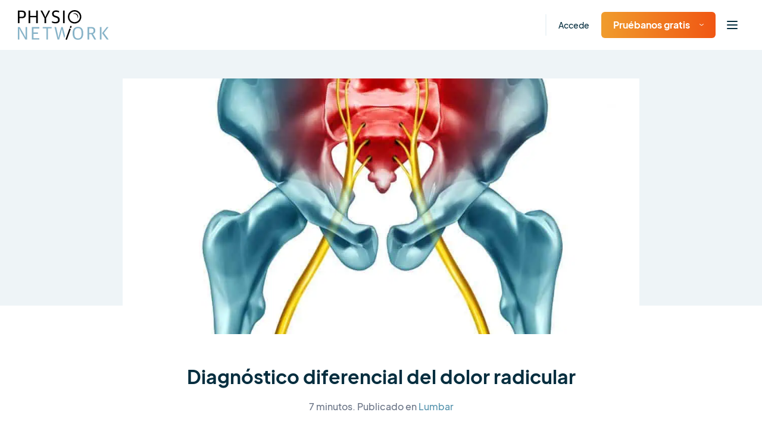

--- FILE ---
content_type: text/html; charset=UTF-8
request_url: https://www.physio-network.com/es/blog/diagnostico-diferencial-del-dolor-radicular/
body_size: 24077
content:
<!doctype html>
<html lang="es" xmlns:og="http://opengraphprotocol.org/schema/" xmlns:fb="http://www.facebook.com/2008/fbml" prefix="og: https://ogp.me/ns#" class="no-js no-svg">

<head>
    <meta charset="UTF-8">
    <meta name="viewport" content="width=device-width, initial-scale=1">
    <meta name="ahrefs-site-verification" content="6da2f1a7cc235f0bc260da4b946a0e6916b4144760bf847ece046954bce3474b">
    <link href="https://fonts.googleapis.com/css2?family=Kalam:wght@400;700&display=swap" rel="stylesheet">
    <script type="text/javascript" src="//widget.trustpilot.com/bootstrap/v5/tp.widget.bootstrap.min.js" async></script>

    
            <script type="text/javascript" src="https://platform-api.sharethis.com/js/sharethis.js#property=6492e4cb91ef70001294d3df&product=inline-share-buttons&source=platform" async="async"></script>
    
    <link rel="preload" href="https://www.physio-network.com/es/wp-content/themes/physio/theme-v2/assets/fonts/EudoxusSans-Light.woff2" as="font" type="font/woff2" crossorigin="anonymous" />
    <link rel="preload" href="https://www.physio-network.com/es/wp-content/themes/physio/theme-v2/assets/fonts/EudoxusSans-Regular.woff2" as="font" type="font/woff2" crossorigin="anonymous" />
    <link rel="preload" href="https://www.physio-network.com/es/wp-content/themes/physio/theme-v2/assets/fonts/EudoxusSans-Medium.woff2" as="font" type="font/woff2" crossorigin="anonymous" />
    <link rel="preload" href="https://www.physio-network.com/es/wp-content/themes/physio/theme-v2/assets/fonts/EudoxusSans-Bold.woff2" as="font" type="font/woff2" crossorigin="anonymous" />
    <link rel="preload" href="https://www.physio-network.com/es/wp-content/themes/physio/theme-v2/assets/fonts/EudoxusSans-ExtraBold.woff2" as="font" type="font/woff2" crossorigin="anonymous" />

    
    <!-- anti-flicker snippet (recommended)  -->
    <style>
        .async-hide {
            opacity: 0 !important
        }
    </style>
            <script>
            (function(a, s, y, n, c, h, i, d, e) {
                s.className += ' ' + y;
                h.start = 1 * new Date;
                h.end = i = function() {
                    s.className = s.className.replace(RegExp(' ?' + y), '')
                };
                (a[n] = a[n] || []).hide = h;
                setTimeout(function() {
                    i();
                    h.end = null
                }, c);
                h.timeout = c;
            })(window, document.documentElement, 'async-hide', 'dataLayer', 4000, {
                'GTM-PS77SWX': true
            });
        </script>

        <!-- Google Tag Manager -->
        <script>
            (function(w, d, s, l, i) {
                w[l] = w[l] || [];
                w[l].push({
                    'gtm.start': new Date().getTime(),
                    event: 'gtm.js'
                });
                var f = d.getElementsByTagName(s)[0],
                    j = d.createElement(s),
                    dl = l != 'dataLayer' ? '&l=' + l : '';
                j.async = true;
                j.src =
                    'https://www.googletagmanager.com/gtm.js?id=' + i + dl;
                f.parentNode.insertBefore(j, f);
            })(window, document, 'script', 'dataLayer', 'GTM-PS77SWX');
        </script>
        <!-- End Google Tag Manager -->

                    <script>
                window.dataLayer = window.dataLayer || [];

                function gtag() {
                    dataLayer.push(arguments);
                }
                gtag("consent", "default", {
                    ad_storage: "denied",
                    ad_user_data: "denied",
                    ad_personalization: "denied",
                    analytics_storage: "denied",
                    functionality_storage: "denied",
                    personalization_storage: "denied",
                    security_storage: "granted",
                    wait_for_update: 2000,
                });
                gtag("set", "ads_data_redaction", true);
                gtag("set", "url_passthrough", true);
            </script>

            <!-- Start cookieyes banner -->
            <script id="cookieyes" type="text/javascript" src="https://cdn-cookieyes.com/client_data/03fe157f74415581103535f3/script.js"></script>
            <!-- End cookieyes banner -->
            
    <link rel="stylesheet" href="https://www.physio-network.com/es/wp-content/themes/physio/theme-v2/assets/css/magnific-popup.min.css"><link rel="stylesheet" href="https://www.physio-network.com/es/wp-content/themes/physio/theme-v2/assets/css/webui-popover.min.css"><link rel="stylesheet" href="https://www.physio-network.com/es/wp-content/themes/physio/theme-v2/assets/css/swiper-bundle.min.css"><link rel="stylesheet" href="https://www.physio-network.com/es/wp-content/themes/physio/theme-v2/assets/css/style.css?v=2.0.48"><script type="text/javascript">
    var PNV2 = {"ajaxurl":"https:\/\/www.physio-network.com\/es\/wp-admin\/admin-ajax.php","processing":"Procesando...","loading":"Cargando...","site_id":2};</script><link rel="icon" type="image/x-icon" href="https://www.physio-network.com/es/wp-content/themes/physio/theme-v2/assets/img/favicon/favicon.ico" /><link rel="apple-touch-icon" sizes="180x180" href="https://cdn.shortpixel.ai/spai2/q_lossy+ret_img+to_webp/www.physio-network.com/es/wp-content/themes/physio/theme-v2/assets/img/favicon/apple-touch-icon.png" data-spai-egr="1"><link rel="icon" type="image/png" sizes="32x32" href="https://cdn.shortpixel.ai/spai2/q_lossy+ret_img+to_webp/www.physio-network.com/es/wp-content/themes/physio/theme-v2/assets/img/favicon/favicon-32x32.png" data-spai-egr="1"><link rel="icon" type="image/png" sizes="16x16" href="https://cdn.shortpixel.ai/spai2/q_lossy+ret_img+to_webp/www.physio-network.com/es/wp-content/themes/physio/theme-v2/assets/img/favicon/favicon-16x16.png" data-spai-egr="1"><link rel="manifest" href="https://www.physio-network.com/es/wp-content/themes/physio/theme-v2/assets/img/favicon/site.webmanifest">
<!-- Optimización en motores de búsqueda por Rank Math PRO -  https://rankmath.com/ -->
<title>Diagnóstico diferencial del dolor radicular - Physio Network</title>
<meta name="description" content="El dolor radicular (como la ciática) es un problema común que se presenta a los fisioterapeutas y a los médicos de cabecera. En un reciente estudio de"/>
<meta name="robots" content="index, follow, max-snippet:-1, max-video-preview:-1, max-image-preview:large"/>
<link rel="canonical" href="https://www.physio-network.com/es/blog/diagnostico-diferencial-del-dolor-radicular/" />
<meta property="og:locale" content="es_ES" />
<meta property="og:type" content="article" />
<meta property="og:title" content="Diagnóstico diferencial del dolor radicular - Physio Network" />
<meta property="og:description" content="El dolor radicular (como la ciática) es un problema común que se presenta a los fisioterapeutas y a los médicos de cabecera. En un reciente estudio de" />
<meta property="og:url" content="https://www.physio-network.com/es/blog/diagnostico-diferencial-del-dolor-radicular/" />
<meta property="og:site_name" content="Physio Network" />
<meta property="article:section" content="Lumbar" />
<meta property="og:updated_time" content="2023-03-26T15:39:56+00:00" />
<meta property="og:image" content="https://www.physio-network.com/es/wp-content/uploads/sites/2/2021/06/diagnostico-diferencial-dolor-radicular.jpg" />
<meta property="og:image:secure_url" content="https://www.physio-network.com/es/wp-content/uploads/sites/2/2021/06/diagnostico-diferencial-dolor-radicular.jpg" />
<meta property="og:image:width" content="1024" />
<meta property="og:image:height" content="758" />
<meta property="og:image:alt" content="Diagnóstico diferencial del dolor radicular" />
<meta property="og:image:type" content="image/jpeg" />
<meta property="article:published_time" content="2021-06-03T22:59:12+00:00" />
<meta property="article:modified_time" content="2023-03-26T15:39:56+00:00" />
<meta name="twitter:card" content="summary_large_image" />
<meta name="twitter:title" content="Diagnóstico diferencial del dolor radicular - Physio Network" />
<meta name="twitter:description" content="El dolor radicular (como la ciática) es un problema común que se presenta a los fisioterapeutas y a los médicos de cabecera. En un reciente estudio de" />
<meta name="twitter:image" content="https://www.physio-network.com/es/wp-content/uploads/sites/2/2021/06/diagnostico-diferencial-dolor-radicular.jpg" />
<meta name="twitter:label1" content="Escrito por" />
<meta name="twitter:data1" content="lukemurray" />
<meta name="twitter:label2" content="Tiempo de lectura" />
<meta name="twitter:data2" content="6 minutos" />
<script type="application/ld+json" class="rank-math-schema-pro">{"@context":"https://schema.org","@graph":[{"@type":["Person","Organization"],"@id":"https://www.physio-network.com/es/#person","name":"Physio Network"},{"@type":"WebSite","@id":"https://www.physio-network.com/es/#website","url":"https://www.physio-network.com/es","name":"Physio Network","publisher":{"@id":"https://www.physio-network.com/es/#person"},"inLanguage":"es"},{"@type":"ImageObject","@id":"https://www.physio-network.com/es/wp-content/uploads/sites/2/2021/06/diagnostico-diferencial-dolor-radicular.jpg","url":"https://www.physio-network.com/es/wp-content/uploads/sites/2/2021/06/diagnostico-diferencial-dolor-radicular.jpg","width":"1024","height":"758","inLanguage":"es"},{"@type":"WebPage","@id":"https://www.physio-network.com/es/blog/diagnostico-diferencial-del-dolor-radicular/#webpage","url":"https://www.physio-network.com/es/blog/diagnostico-diferencial-del-dolor-radicular/","name":"Diagn\u00f3stico diferencial del dolor radicular - Physio Network","datePublished":"2021-06-03T22:59:12+00:00","dateModified":"2023-03-26T15:39:56+00:00","isPartOf":{"@id":"https://www.physio-network.com/es/#website"},"primaryImageOfPage":{"@id":"https://www.physio-network.com/es/wp-content/uploads/sites/2/2021/06/diagnostico-diferencial-dolor-radicular.jpg"},"inLanguage":"es"},{"@type":"Person","@id":"https://www.physio-network.com/es/author/lukemurray/","name":"lukemurray","url":"https://www.physio-network.com/es/author/lukemurray/","image":{"@type":"ImageObject","@id":"https://secure.gravatar.com/avatar/f1d0514282c4a9ad903a900e65d529069c5ab3792dbc4b63bce350d9d6a27057?s=96&amp;d=mm&amp;r=g","url":"https://secure.gravatar.com/avatar/f1d0514282c4a9ad903a900e65d529069c5ab3792dbc4b63bce350d9d6a27057?s=96&amp;d=mm&amp;r=g","caption":"lukemurray","inLanguage":"es"}},{"@type":"BlogPosting","headline":"Diagn\u00f3stico diferencial del dolor radicular - Physio Network","datePublished":"2021-06-03T22:59:12+00:00","dateModified":"2023-03-26T15:39:56+00:00","articleSection":"Lumbar","author":{"@id":"https://www.physio-network.com/es/author/lukemurray/","name":"lukemurray"},"publisher":{"@id":"https://www.physio-network.com/es/#person"},"description":"El dolor radicular (como la ci\u00e1tica) es un problema com\u00fan que se presenta a los fisioterapeutas y a los m\u00e9dicos de cabecera. En un reciente estudio de","name":"Diagn\u00f3stico diferencial del dolor radicular - Physio Network","@id":"https://www.physio-network.com/es/blog/diagnostico-diferencial-del-dolor-radicular/#richSnippet","isPartOf":{"@id":"https://www.physio-network.com/es/blog/diagnostico-diferencial-del-dolor-radicular/#webpage"},"image":{"@id":"https://www.physio-network.com/es/wp-content/uploads/sites/2/2021/06/diagnostico-diferencial-dolor-radicular.jpg"},"inLanguage":"es","mainEntityOfPage":{"@id":"https://www.physio-network.com/es/blog/diagnostico-diferencial-del-dolor-radicular/#webpage"}}]}</script>
<!-- /Plugin Rank Math WordPress SEO -->

<link rel="alternate" type="application/rss+xml" title="Physio Network &raquo; Comentario Diagnóstico diferencial del dolor radicular del feed" href="https://www.physio-network.com/es/blog/diagnostico-diferencial-del-dolor-radicular/feed/" />
<style id='wp-img-auto-sizes-contain-inline-css' type='text/css'>
img:is([sizes=auto i],[sizes^="auto," i]){contain-intrinsic-size:3000px 1500px}
/*# sourceURL=wp-img-auto-sizes-contain-inline-css */
</style>
<style id='wp-block-library-inline-css' type='text/css'>
:root{--wp-block-synced-color:#7a00df;--wp-block-synced-color--rgb:122,0,223;--wp-bound-block-color:var(--wp-block-synced-color);--wp-editor-canvas-background:#ddd;--wp-admin-theme-color:#007cba;--wp-admin-theme-color--rgb:0,124,186;--wp-admin-theme-color-darker-10:#006ba1;--wp-admin-theme-color-darker-10--rgb:0,107,160.5;--wp-admin-theme-color-darker-20:#005a87;--wp-admin-theme-color-darker-20--rgb:0,90,135;--wp-admin-border-width-focus:2px}@media (min-resolution:192dpi){:root{--wp-admin-border-width-focus:1.5px}}.wp-element-button{cursor:pointer}:root .has-very-light-gray-background-color{background-color:#eee}:root .has-very-dark-gray-background-color{background-color:#313131}:root .has-very-light-gray-color{color:#eee}:root .has-very-dark-gray-color{color:#313131}:root .has-vivid-green-cyan-to-vivid-cyan-blue-gradient-background{background:linear-gradient(135deg,#00d084,#0693e3)}:root .has-purple-crush-gradient-background{background:linear-gradient(135deg,#34e2e4,#4721fb 50%,#ab1dfe)}:root .has-hazy-dawn-gradient-background{background:linear-gradient(135deg,#faaca8,#dad0ec)}:root .has-subdued-olive-gradient-background{background:linear-gradient(135deg,#fafae1,#67a671)}:root .has-atomic-cream-gradient-background{background:linear-gradient(135deg,#fdd79a,#004a59)}:root .has-nightshade-gradient-background{background:linear-gradient(135deg,#330968,#31cdcf)}:root .has-midnight-gradient-background{background:linear-gradient(135deg,#020381,#2874fc)}:root{--wp--preset--font-size--normal:16px;--wp--preset--font-size--huge:42px}.has-regular-font-size{font-size:1em}.has-larger-font-size{font-size:2.625em}.has-normal-font-size{font-size:var(--wp--preset--font-size--normal)}.has-huge-font-size{font-size:var(--wp--preset--font-size--huge)}.has-text-align-center{text-align:center}.has-text-align-left{text-align:left}.has-text-align-right{text-align:right}.has-fit-text{white-space:nowrap!important}#end-resizable-editor-section{display:none}.aligncenter{clear:both}.items-justified-left{justify-content:flex-start}.items-justified-center{justify-content:center}.items-justified-right{justify-content:flex-end}.items-justified-space-between{justify-content:space-between}.screen-reader-text{border:0;clip-path:inset(50%);height:1px;margin:-1px;overflow:hidden;padding:0;position:absolute;width:1px;word-wrap:normal!important}.screen-reader-text:focus{background-color:#ddd;clip-path:none;color:#444;display:block;font-size:1em;height:auto;left:5px;line-height:normal;padding:15px 23px 14px;text-decoration:none;top:5px;width:auto;z-index:100000}html :where(.has-border-color){border-style:solid}html :where([style*=border-top-color]){border-top-style:solid}html :where([style*=border-right-color]){border-right-style:solid}html :where([style*=border-bottom-color]){border-bottom-style:solid}html :where([style*=border-left-color]){border-left-style:solid}html :where([style*=border-width]){border-style:solid}html :where([style*=border-top-width]){border-top-style:solid}html :where([style*=border-right-width]){border-right-style:solid}html :where([style*=border-bottom-width]){border-bottom-style:solid}html :where([style*=border-left-width]){border-left-style:solid}html :where(img[class*=wp-image-]){height:auto;max-width:100%}:where(figure){margin:0 0 1em}html :where(.is-position-sticky){--wp-admin--admin-bar--position-offset:var(--wp-admin--admin-bar--height,0px)}@media screen and (max-width:600px){html :where(.is-position-sticky){--wp-admin--admin-bar--position-offset:0px}}

/*# sourceURL=wp-block-library-inline-css */
</style><style id='global-styles-inline-css' type='text/css'>
:root{--wp--preset--aspect-ratio--square: 1;--wp--preset--aspect-ratio--4-3: 4/3;--wp--preset--aspect-ratio--3-4: 3/4;--wp--preset--aspect-ratio--3-2: 3/2;--wp--preset--aspect-ratio--2-3: 2/3;--wp--preset--aspect-ratio--16-9: 16/9;--wp--preset--aspect-ratio--9-16: 9/16;--wp--preset--color--black: #000000;--wp--preset--color--cyan-bluish-gray: #abb8c3;--wp--preset--color--white: #ffffff;--wp--preset--color--pale-pink: #f78da7;--wp--preset--color--vivid-red: #cf2e2e;--wp--preset--color--luminous-vivid-orange: #ff6900;--wp--preset--color--luminous-vivid-amber: #fcb900;--wp--preset--color--light-green-cyan: #7bdcb5;--wp--preset--color--vivid-green-cyan: #00d084;--wp--preset--color--pale-cyan-blue: #8ed1fc;--wp--preset--color--vivid-cyan-blue: #0693e3;--wp--preset--color--vivid-purple: #9b51e0;--wp--preset--gradient--vivid-cyan-blue-to-vivid-purple: linear-gradient(135deg,rgb(6,147,227) 0%,rgb(155,81,224) 100%);--wp--preset--gradient--light-green-cyan-to-vivid-green-cyan: linear-gradient(135deg,rgb(122,220,180) 0%,rgb(0,208,130) 100%);--wp--preset--gradient--luminous-vivid-amber-to-luminous-vivid-orange: linear-gradient(135deg,rgb(252,185,0) 0%,rgb(255,105,0) 100%);--wp--preset--gradient--luminous-vivid-orange-to-vivid-red: linear-gradient(135deg,rgb(255,105,0) 0%,rgb(207,46,46) 100%);--wp--preset--gradient--very-light-gray-to-cyan-bluish-gray: linear-gradient(135deg,rgb(238,238,238) 0%,rgb(169,184,195) 100%);--wp--preset--gradient--cool-to-warm-spectrum: linear-gradient(135deg,rgb(74,234,220) 0%,rgb(151,120,209) 20%,rgb(207,42,186) 40%,rgb(238,44,130) 60%,rgb(251,105,98) 80%,rgb(254,248,76) 100%);--wp--preset--gradient--blush-light-purple: linear-gradient(135deg,rgb(255,206,236) 0%,rgb(152,150,240) 100%);--wp--preset--gradient--blush-bordeaux: linear-gradient(135deg,rgb(254,205,165) 0%,rgb(254,45,45) 50%,rgb(107,0,62) 100%);--wp--preset--gradient--luminous-dusk: linear-gradient(135deg,rgb(255,203,112) 0%,rgb(199,81,192) 50%,rgb(65,88,208) 100%);--wp--preset--gradient--pale-ocean: linear-gradient(135deg,rgb(255,245,203) 0%,rgb(182,227,212) 50%,rgb(51,167,181) 100%);--wp--preset--gradient--electric-grass: linear-gradient(135deg,rgb(202,248,128) 0%,rgb(113,206,126) 100%);--wp--preset--gradient--midnight: linear-gradient(135deg,rgb(2,3,129) 0%,rgb(40,116,252) 100%);--wp--preset--font-size--small: 13px;--wp--preset--font-size--medium: 20px;--wp--preset--font-size--large: 36px;--wp--preset--font-size--x-large: 42px;--wp--preset--spacing--20: 0.44rem;--wp--preset--spacing--30: 0.67rem;--wp--preset--spacing--40: 1rem;--wp--preset--spacing--50: 1.5rem;--wp--preset--spacing--60: 2.25rem;--wp--preset--spacing--70: 3.38rem;--wp--preset--spacing--80: 5.06rem;--wp--preset--shadow--natural: 6px 6px 9px rgba(0, 0, 0, 0.2);--wp--preset--shadow--deep: 12px 12px 50px rgba(0, 0, 0, 0.4);--wp--preset--shadow--sharp: 6px 6px 0px rgba(0, 0, 0, 0.2);--wp--preset--shadow--outlined: 6px 6px 0px -3px rgb(255, 255, 255), 6px 6px rgb(0, 0, 0);--wp--preset--shadow--crisp: 6px 6px 0px rgb(0, 0, 0);}:where(.is-layout-flex){gap: 0.5em;}:where(.is-layout-grid){gap: 0.5em;}body .is-layout-flex{display: flex;}.is-layout-flex{flex-wrap: wrap;align-items: center;}.is-layout-flex > :is(*, div){margin: 0;}body .is-layout-grid{display: grid;}.is-layout-grid > :is(*, div){margin: 0;}:where(.wp-block-columns.is-layout-flex){gap: 2em;}:where(.wp-block-columns.is-layout-grid){gap: 2em;}:where(.wp-block-post-template.is-layout-flex){gap: 1.25em;}:where(.wp-block-post-template.is-layout-grid){gap: 1.25em;}.has-black-color{color: var(--wp--preset--color--black) !important;}.has-cyan-bluish-gray-color{color: var(--wp--preset--color--cyan-bluish-gray) !important;}.has-white-color{color: var(--wp--preset--color--white) !important;}.has-pale-pink-color{color: var(--wp--preset--color--pale-pink) !important;}.has-vivid-red-color{color: var(--wp--preset--color--vivid-red) !important;}.has-luminous-vivid-orange-color{color: var(--wp--preset--color--luminous-vivid-orange) !important;}.has-luminous-vivid-amber-color{color: var(--wp--preset--color--luminous-vivid-amber) !important;}.has-light-green-cyan-color{color: var(--wp--preset--color--light-green-cyan) !important;}.has-vivid-green-cyan-color{color: var(--wp--preset--color--vivid-green-cyan) !important;}.has-pale-cyan-blue-color{color: var(--wp--preset--color--pale-cyan-blue) !important;}.has-vivid-cyan-blue-color{color: var(--wp--preset--color--vivid-cyan-blue) !important;}.has-vivid-purple-color{color: var(--wp--preset--color--vivid-purple) !important;}.has-black-background-color{background-color: var(--wp--preset--color--black) !important;}.has-cyan-bluish-gray-background-color{background-color: var(--wp--preset--color--cyan-bluish-gray) !important;}.has-white-background-color{background-color: var(--wp--preset--color--white) !important;}.has-pale-pink-background-color{background-color: var(--wp--preset--color--pale-pink) !important;}.has-vivid-red-background-color{background-color: var(--wp--preset--color--vivid-red) !important;}.has-luminous-vivid-orange-background-color{background-color: var(--wp--preset--color--luminous-vivid-orange) !important;}.has-luminous-vivid-amber-background-color{background-color: var(--wp--preset--color--luminous-vivid-amber) !important;}.has-light-green-cyan-background-color{background-color: var(--wp--preset--color--light-green-cyan) !important;}.has-vivid-green-cyan-background-color{background-color: var(--wp--preset--color--vivid-green-cyan) !important;}.has-pale-cyan-blue-background-color{background-color: var(--wp--preset--color--pale-cyan-blue) !important;}.has-vivid-cyan-blue-background-color{background-color: var(--wp--preset--color--vivid-cyan-blue) !important;}.has-vivid-purple-background-color{background-color: var(--wp--preset--color--vivid-purple) !important;}.has-black-border-color{border-color: var(--wp--preset--color--black) !important;}.has-cyan-bluish-gray-border-color{border-color: var(--wp--preset--color--cyan-bluish-gray) !important;}.has-white-border-color{border-color: var(--wp--preset--color--white) !important;}.has-pale-pink-border-color{border-color: var(--wp--preset--color--pale-pink) !important;}.has-vivid-red-border-color{border-color: var(--wp--preset--color--vivid-red) !important;}.has-luminous-vivid-orange-border-color{border-color: var(--wp--preset--color--luminous-vivid-orange) !important;}.has-luminous-vivid-amber-border-color{border-color: var(--wp--preset--color--luminous-vivid-amber) !important;}.has-light-green-cyan-border-color{border-color: var(--wp--preset--color--light-green-cyan) !important;}.has-vivid-green-cyan-border-color{border-color: var(--wp--preset--color--vivid-green-cyan) !important;}.has-pale-cyan-blue-border-color{border-color: var(--wp--preset--color--pale-cyan-blue) !important;}.has-vivid-cyan-blue-border-color{border-color: var(--wp--preset--color--vivid-cyan-blue) !important;}.has-vivid-purple-border-color{border-color: var(--wp--preset--color--vivid-purple) !important;}.has-vivid-cyan-blue-to-vivid-purple-gradient-background{background: var(--wp--preset--gradient--vivid-cyan-blue-to-vivid-purple) !important;}.has-light-green-cyan-to-vivid-green-cyan-gradient-background{background: var(--wp--preset--gradient--light-green-cyan-to-vivid-green-cyan) !important;}.has-luminous-vivid-amber-to-luminous-vivid-orange-gradient-background{background: var(--wp--preset--gradient--luminous-vivid-amber-to-luminous-vivid-orange) !important;}.has-luminous-vivid-orange-to-vivid-red-gradient-background{background: var(--wp--preset--gradient--luminous-vivid-orange-to-vivid-red) !important;}.has-very-light-gray-to-cyan-bluish-gray-gradient-background{background: var(--wp--preset--gradient--very-light-gray-to-cyan-bluish-gray) !important;}.has-cool-to-warm-spectrum-gradient-background{background: var(--wp--preset--gradient--cool-to-warm-spectrum) !important;}.has-blush-light-purple-gradient-background{background: var(--wp--preset--gradient--blush-light-purple) !important;}.has-blush-bordeaux-gradient-background{background: var(--wp--preset--gradient--blush-bordeaux) !important;}.has-luminous-dusk-gradient-background{background: var(--wp--preset--gradient--luminous-dusk) !important;}.has-pale-ocean-gradient-background{background: var(--wp--preset--gradient--pale-ocean) !important;}.has-electric-grass-gradient-background{background: var(--wp--preset--gradient--electric-grass) !important;}.has-midnight-gradient-background{background: var(--wp--preset--gradient--midnight) !important;}.has-small-font-size{font-size: var(--wp--preset--font-size--small) !important;}.has-medium-font-size{font-size: var(--wp--preset--font-size--medium) !important;}.has-large-font-size{font-size: var(--wp--preset--font-size--large) !important;}.has-x-large-font-size{font-size: var(--wp--preset--font-size--x-large) !important;}
/*# sourceURL=global-styles-inline-css */
</style>

<style id='classic-theme-styles-inline-css' type='text/css'>
/*! This file is auto-generated */
.wp-block-button__link{color:#fff;background-color:#32373c;border-radius:9999px;box-shadow:none;text-decoration:none;padding:calc(.667em + 2px) calc(1.333em + 2px);font-size:1.125em}.wp-block-file__button{background:#32373c;color:#fff;text-decoration:none}
/*# sourceURL=/wp-includes/css/classic-themes.min.css */
</style>
<link rel='stylesheet' id='contact-form-7-css' href='https://www.physio-network.com/es/wp-content/plugins/contact-form-7/includes/css/styles.css?ver=6.1.4' type='text/css' media='all' />
<script type="text/javascript" src="https://www.physio-network.com/es/wp-includes/js/jquery/jquery.min.js?ver=3.7.1" id="jquery-core-js"></script>
<script type="text/javascript" src="https://www.physio-network.com/es/wp-includes/js/jquery/jquery-migrate.min.js?ver=3.4.1" id="jquery-migrate-js"></script>
<link rel="https://api.w.org/" href="https://www.physio-network.com/es/wp-json/" /><link rel="alternate" title="JSON" type="application/json" href="https://www.physio-network.com/es/wp-json/wp/v2/posts/4684" /><link rel="EditURI" type="application/rsd+xml" title="RSD" href="https://www.physio-network.com/es/xmlrpc.php?rsd" />
<link rel='shortlink' href='https://www.physio-network.com/es/?p=4684' />
<script src="https://www.physio-network.com/es/wp-content/themes/physio/theme-v2/assets/js/alpine.min.js" defer></script><style type="text/css">.recentcomments a{display:inline !important;padding:0 !important;margin:0 !important;}</style>		<style type="text/css" id="wp-custom-css">
			p.aligncenter,i.aligncenter{
    text-align: center;
}
p.alignleft,i.alignleft{
    text-align: center;
}
img.aligncenter, img.alignleft{
    max-width: 500px;
    margin: 10px 0px;
    width: 100%;
}
.video-container {
position: relative;
padding-bottom: 56.25%;
padding-top: 30px; height: 0; overflow: hidden;
margin-bottom: 20px;
}
.video-container iframe,
.video-container object,
.video-container embed {
position: absolute;
top: 0;
left: 0;
width: 100%;
height: 100%;
}

.single-post table tr td {
    border: 1px solid #e4e4e4;
    padding: 10px;
	 white-space: pre-wrap; /* css-3 */
        white-space: -moz-pre-wrap; /* Mozilla, since 1999 */
        white-space: -pre-wrap; /* Opera 4-6 */
        white-space: -o-pre-wrap; /* Opera 7 */
        word-wrap: break-word; /* Internet Explorer 5.5+ */
}

.single-post table tr th {
    padding: 10px;
    background-color: #91cade;
    border: 1px solid #e4e4e4;
    color: white;
    font-weight: 400;
	 white-space: pre-wrap; /* css-3 */
        white-space: -moz-pre-wrap; /* Mozilla, since 1999 */
        white-space: -pre-wrap; /* Opera 4-6 */
        white-space: -o-pre-wrap; /* Opera 7 */
        word-wrap: break-word; /* Internet Explorer 5.5+ */
}

.single-post table {
    margin-bottom: 20px;
    display: block;
    overflow-x: auto;
    white-space: nowrap;
}		</style>
		
    
    
<link href="https://cdn.shortpixel.ai" rel="preconnect" crossorigin></head>

<body data-rsssl=1 class="wp-singular post-template-default single single-post postid-4684 single-format-standard wp-embed-responsive wp-theme-physio has--not-active-account user-not-logged-in">

    <!-- Google Tag Manager (noscript) -->
    <noscript><iframe src="https://www.googletagmanager.com/ns.html?id=GTM-PS77SWX" height="0" width="0" style="display:none;visibility:hidden"></iframe></noscript>
    <!-- End Google Tag Manager (noscript) -->

    <div id="primary-content" class="font-eudoxus font-normal text-base text-blue-dark leading-normal antialiased overflow-x-hidden pt-[80px]">
    <header id="header" x-data="header()" x-init="init()" class="fixed py-3 xl:py-2 text-sm 2xl:text-base top-0 left-0 font-medium w-full z-40 bg-white shadow-header">
        <div class="container max-w-full px-[30px]">
            <div class="flex justify-between items-center">
                <nav class="w-full">
                    <div class="flex-1 flex items-center">
                        <div class="w-full xl:w-auto justify-between flex-shrink-0 flex items-center">
                                                            <a href="https://www.physio-network.com/es/" class="block my-1 flex-shrink-0 hover:opacity-80 ">
                                    <img src="https://cdn.shortpixel.ai/spai2/ret_img/www.physio-network.com/es/wp-content/themes/physio/theme-v2/assets/img/logo.svg" data-spai-egr="1" alt="Logo" height="50" width="153" data-spai-eager="true">
                                </a>
                                                                                        <div class="flex items-center xl:hidden">
                                    <ul class="flex space-x-5 items-center pl-4 xl:pl-10 mr-2">
                                                                                    <li class="hidden md:block border-l-2 border-light-blue pl-5 xl:pl-10 xl:ml-6 py-2"><a href="https://www.physio-network.com/es/login/" class="hover:text-blue-900">Accede</a>
                                            </li>
                                            <li class="hidden md:block">
                                                <div class="relative group text-left py-2">

                                                                                                            <button type="button" class="btn btn-primary pt-[10px] pb-[10px] group text-base"><span class="whitespace-nowrap">Pruébanos gratis</span><img src="[data-uri]" data-spai="1" alt="Icon" class="ml-4 transform group-hover:text-blue-900 group-hover:rotate-180" height="11" width="7"></button>
                                                        <div class="absolute top-full transition-all opacity-0 group-hover:opacity-100 duration-500 group-hover:-mt-0 invisible group-hover:visible -left-10 min-w-[218px] z-10">
                                                            <div class="dropdown-arrow w-4 h-4 -mb-2 shadow-gray-arrow bg-white mx-auto block transform rotate-45"></div>
                                                            <ul class="py-1 px-5 shadow-gray-100 rounded-2xl bg-white">
                                                                <li>
                                                                    <a href="https://www.physio-network.com/es/research-reviews/" class="py-4 flex items-center justify-between text-blue-dark hover:text-blue-900">
                                                                        Estudios de investigación                                                                        <svg width="20" height="14" viewBox="0 0 20 14" fill="none" xmlns="http://www.w3.org/2000/svg">
                                                                            <g clip-path="url(#clip0)">
                                                                                <path d="M19.6552 6.23L13.8621 0.350004C13.4483 -0.0699963 12.7586 -0.0699963 12.2759 0.350004C11.8621 0.770004 11.8621 1.54 12.2759 1.96L16.1379 5.88H1.10345C0.482759 5.88 0 6.37 0 7C0 7.63 0.482759 8.12 1.10345 8.12H16.2069L12.3448 12.04C11.931 12.46 11.931 13.16 12.3448 13.65C12.7586 14.07 13.4483 14.07 13.931 13.65L19.7241 7.77C20.1379 7.35 20.1379 6.65 19.6552 6.23Z" fill="currentColor" />
                                                                            </g>
                                                                            <defs>
                                                                                <clipPath id="clip0">
                                                                                    <rect width="20" height="14" fill="white" />
                                                                                </clipPath>
                                                                            </defs>
                                                                        </svg>
                                                                    </a>
                                                                </li>
                                                                                                                                    <li>
                                                                        <a href="https://www.physio-network.com/es/join-masterclass/" class="py-4 flex items-center justify-between text-blue-dark hover:text-blue-900">
                                                                            Clases magistrales                                                                            <svg width="20" height="14" viewBox="0 0 20 14" fill="none" xmlns="http://www.w3.org/2000/svg">
                                                                                <g clip-path="url(#clip1)">
                                                                                    <path d="M19.6552 6.23L13.8621 0.350004C13.4483 -0.0699963 12.7586 -0.0699963 12.2759 0.350004C11.8621 0.770004 11.8621 1.54 12.2759 1.96L16.1379 5.88H1.10345C0.482759 5.88 0 6.37 0 7C0 7.63 0.482759 8.12 1.10345 8.12H16.2069L12.3448 12.04C11.931 12.46 11.931 13.16 12.3448 13.65C12.7586 14.07 13.4483 14.07 13.931 13.65L19.7241 7.77C20.1379 7.35 20.1379 6.65 19.6552 6.23Z" fill="currentColor" />
                                                                                </g>
                                                                                <defs>
                                                                                    <clipPath id="clip1">
                                                                                        <rect width="20" height="14" fill="white" />
                                                                                    </clipPath>
                                                                                </defs>
                                                                            </svg>
                                                                        </a>
                                                                    </li>
                                                                                                                                                                                                    <li>
                                                                        <a href="https://www.physio-network.com/es/practicals/" class="py-4 flex items-center justify-between text-blue-dark hover:text-blue-900">
                                                                            Clases Prácticas                                                                            <svg width="20" height="14" viewBox="0 0 20 14" fill="none" xmlns="http://www.w3.org/2000/svg">
                                                                                <g clip-path="url(#clip1)">
                                                                                    <path d="M19.6552 6.23L13.8621 0.350004C13.4483 -0.0699963 12.7586 -0.0699963 12.2759 0.350004C11.8621 0.770004 11.8621 1.54 12.2759 1.96L16.1379 5.88H1.10345C0.482759 5.88 0 6.37 0 7C0 7.63 0.482759 8.12 1.10345 8.12H16.2069L12.3448 12.04C11.931 12.46 11.931 13.16 12.3448 13.65C12.7586 14.07 13.4483 14.07 13.931 13.65L19.7241 7.77C20.1379 7.35 20.1379 6.65 19.6552 6.23Z" fill="currentColor" />
                                                                                </g>
                                                                                <defs>
                                                                                    <clipPath id="clip1">
                                                                                        <rect width="20" height="14" fill="white" />
                                                                                    </clipPath>
                                                                                </defs>
                                                                            </svg>
                                                                        </a>
                                                                    </li>
                                                                
                                                                                                                            </ul>
                                                        </div>
                                                    
                                                </div>
                                            </li>
                                                                            </ul>
                                    <button @click.prevent="nav = true" x-show="! nav" class="inline-flex items-center justify-center p-2 rounded-md hover:text-blue-900">
                                        <svg class="block h-6 w-6" xmlns="http://www.w3.org/2000/svg" fill="none" viewBox="0 0 24 24" stroke="currentColor" aria-hidden="true">
                                            <path stroke-linecap="round" stroke-linejoin="round" stroke-width="2" d="M4 6h16M4 12h16M4 18h16" />
                                        </svg>
                                    </button>
                                    <button @click.prevent="nav = false" x-show="nav" class="rounded-md p-2 inline-flex items-center justify-center hover:text-blue-900">
                                        <svg class="block h-6 w-6" xmlns="http://www.w3.org/2000/svg" fill="none" viewBox="0 0 24 24" stroke="currentColor" aria-hidden="true">
                                            <path stroke-linecap="round" stroke-linejoin="round" stroke-width="2" d="M6 18L18 6M6 6l12 12" />
                                        </svg>
                                    </button>
                                </div>
                                                    </div>
                                                    <div class="hidden xl:block ml-6 xl:ml-0">
                                                                        <ul class="main-menu flex space-x-3 xl:space-x-5 2xl:space-x-8 xl:pl-16 items-center">

                                                                                            <li class="text-center hover:text-blue-900 relative py-4">
                                                    <a href="https://www.physio-network.com/es/research-reviews/">
                                                        Estudios de investigación                                                    </a>
                                                </li>
                                            
                                                                                            <li class="text-center hover:text-blue-900 relative py-4">
                                                    <a href="https://www.physio-network.com/es/join-masterclass/">
                                                        Clases magistrales                                                    </a>
                                                </li>
                                            
                                                                                            <li class="text-center hover:text-blue-900 relative py-4">
                                                    <a href="https://www.physio-network.com/es/practicals/" class="inline-flex items-center gap-2">
                                                        Clases Prácticas                                                    </a>
                                                </li>
                                            
                                            
                                            
                                            
                                            <li class="text-center hover:text-blue-900 relative py-4">
                                                <a href="https://www.physio-network.com/es/blog/">
                                                    Blogs                                                </a>
                                            </li>

                                            
                                        </ul>
                                                                </div>
                                            </div>
                </nav>
                <div class="hidden xl:flex items-center justify-end flex-shrink-0">
                                            <ul class="flex space-x-8 items-center pl-4 xl:pl-10">
                            <li class="">
                                <div class="relative group py-4 text-left">

                                                                            <a href="javascript:;" class="flex group items-center">
                                            <img src="[data-uri]" data-spai="1" alt="ES" width="30" height="30">
                                            <span class="ml-2 transform group-hover:text-blue-900 group-hover:rotate-180">
                                                <svg width="11" height="6" viewBox="0 0 11 6" fill="none" xmlns="http://www.w3.org/2000/svg">
                                                    <path d="M5.9 5.8L10.8 1.3C10.9 1.2 11 1 11 0.9C11 0.8 10.9 0.6 10.8 0.5L10.4 0.2C10.2 0 9.8 0 9.5 0.2L5.5 4L1.4 0.2C1.3 0.1 1.1 0 1 0C0.8 0 0.6 0.1 0.5 0.2L0.2 0.5C0.1 0.6 0 0.7 0 0.9C0 1.1 0.1 1.2 0.2 1.3L5.1 5.8C5.2 5.9 5.3 6 5.5 6C5.7 6 5.8 5.9 5.9 5.8Z" fill="currentColor" />
                                                </svg>
                                            </span>
                                        </a>
                                    

                                    <div class="absolute top-full transition-all opacity-0 group-hover:opacity-100 duration-500 group-hover:-mt-0 invisible group-hover:visible -left-14 min-w-[122px] z-10 css-lang-dd">
                                        <div class="dropdown-arrow w-4 h-4 -mb-2 shadow-gray-arrow bg-white mx-auto block transform rotate-45 relative left-3.5"></div>
                                        <ul class="py-1 px-5 shadow-gray-100 rounded-2xl bg-white">

                                                                                            <li><a href="https://www.physio-network.com" class="py-4 flex items-center hover:text-blue-900 "><img src="[data-uri]" data-spai="1" alt="EN" width="32" height="32"><span class="ml-3">EN</span></a></li>
                                                <li><a href="https://www.physio-network.com/fr" class="py-4 flex items-center hover:text-blue-900"><img src="[data-uri]" data-spai="1" alt="FR" width="32" height="32"><span class="ml-3">FR</span></a></li>
                                                <li><a href="https://www.physio-network.com/it" class="py-4 flex items-center hover:text-blue-900"><img src="[data-uri]" data-spai="1" alt="IT" width="32" height="32"><span class="ml-3">IT</span></a></li>
                                                <li><a href="https://www.physio-network.com/pt" class="py-4 flex items-center hover:text-blue-900"><img src="[data-uri]" data-spai="1" alt="PT" width="32" height="32"><span class="ml-3">PT</span></a></li>
                                                                                    </ul>
                                    </div>
                                </div>
                            </li>

                                                            <li class="border-l-2 border-light-blue pl-4 xl:pl-8 py-2">
                                    <a href="https://www.physio-network.com/es/login/" class="hover:text-blue-900">
                                        Accede                                    </a>
                                </li>
                                <li>
                                    <div class="relative group text-left py-2">

                                        
                                            <button type="button" class="btn btn-primary pt-[10px] pb-[10px] group text-base"><span class="whitespace-nowrap">Pruébanos gratis</span><img src="[data-uri]" data-spai="1" alt="Icon" class="ml-4 transform group-hover:text-blue-900 group-hover:rotate-180" width="11" height="7"></button>
                                            <div class="absolute top-full transition-all opacity-0 group-hover:opacity-100 duration-500 group-hover:-mt-0 invisible group-hover:visible -left-14 min-w-[218px] z-10">
                                                <div class="dropdown-arrow w-4 h-4 -mb-2 shadow-gray-arrow bg-white mx-auto block transform rotate-45 relative left-3.5"></div>
                                                <ul class="py-1 px-5 shadow-gray-100 rounded-2xl bg-white divide-y divide-blue-100">
                                                    <li>
                                                        <a href="https://www.physio-network.com/es/research-reviews/" class="py-4 flex items-center justify-between text-blue-dark hover:text-blue-900">
                                                            Estudios de investigación                                                            <svg width="20" height="14" viewBox="0 0 20 14" fill="none" xmlns="http://www.w3.org/2000/svg">
                                                                <g clip-path="url(#clip0)">
                                                                    <path d="M19.6552 6.23L13.8621 0.350004C13.4483 -0.0699963 12.7586 -0.0699963 12.2759 0.350004C11.8621 0.770004 11.8621 1.54 12.2759 1.96L16.1379 5.88H1.10345C0.482759 5.88 0 6.37 0 7C0 7.63 0.482759 8.12 1.10345 8.12H16.2069L12.3448 12.04C11.931 12.46 11.931 13.16 12.3448 13.65C12.7586 14.07 13.4483 14.07 13.931 13.65L19.7241 7.77C20.1379 7.35 20.1379 6.65 19.6552 6.23Z" fill="currentColor" />
                                                                </g>
                                                                <defs>
                                                                    <clipPath id="clip0">
                                                                        <rect width="20" height="14" fill="white" />
                                                                    </clipPath>
                                                                </defs>
                                                            </svg>
                                                        </a>
                                                    </li>
                                                                                                            <li>
                                                            <a href="https://www.physio-network.com/es/join-masterclass/" class="py-4 flex items-center justify-between text-blue-dark hover:text-blue-900">
                                                                Clases magistrales                                                                <svg width="20" height="14" viewBox="0 0 20 14" fill="none" xmlns="http://www.w3.org/2000/svg">
                                                                    <g clip-path="url(#clip1)">
                                                                        <path d="M19.6552 6.23L13.8621 0.350004C13.4483 -0.0699963 12.7586 -0.0699963 12.2759 0.350004C11.8621 0.770004 11.8621 1.54 12.2759 1.96L16.1379 5.88H1.10345C0.482759 5.88 0 6.37 0 7C0 7.63 0.482759 8.12 1.10345 8.12H16.2069L12.3448 12.04C11.931 12.46 11.931 13.16 12.3448 13.65C12.7586 14.07 13.4483 14.07 13.931 13.65L19.7241 7.77C20.1379 7.35 20.1379 6.65 19.6552 6.23Z" fill="currentColor" />
                                                                    </g>
                                                                    <defs>
                                                                        <clipPath id="clip1">
                                                                            <rect width="20" height="14" fill="white" />
                                                                        </clipPath>
                                                                    </defs>
                                                                </svg>
                                                            </a>
                                                        </li>
                                                                                                                                                                <li>
                                                            <a href="https://www.physio-network.com/es/practicals/" class="py-4 flex items-center justify-between text-blue-dark hover:text-blue-900">
                                                                Clases Prácticas                                                                <svg width="20" height="14" viewBox="0 0 20 14" fill="none" xmlns="http://www.w3.org/2000/svg">
                                                                    <g clip-path="url(#clip2)">
                                                                        <path d="M19.6552 6.23L13.8621 0.350004C13.4483 -0.0699963 12.7586 -0.0699963 12.2759 0.350004C11.8621 0.770004 11.8621 1.54 12.2759 1.96L16.1379 5.88H1.10345C0.482759 5.88 0 6.37 0 7C0 7.63 0.482759 8.12 1.10345 8.12H16.2069L12.3448 12.04C11.931 12.46 11.931 13.16 12.3448 13.65C12.7586 14.07 13.4483 14.07 13.931 13.65L19.7241 7.77C20.1379 7.35 20.1379 6.65 19.6552 6.23Z" fill="currentColor" />
                                                                    </g>
                                                                    <defs>
                                                                        <clipPath id="clip2">
                                                                            <rect width="20" height="14" fill="white" />
                                                                        </clipPath>
                                                                    </defs>
                                                                </svg>
                                                            </a>
                                                        </li>
                                                                                                                                                        </ul>
                                            </div>
                                                                            </div>
                                </li>
                                                    </ul>
                                    </div>
            </div>
            <div :class="{ hidden: ! nav }" class="mobile-menu-wrap absolute top-[80px] md:top-[84px] inset-x-0 transition transform origin-top-right hidden z-10">
                <div class="border-t border-light-blue bg-white divide-y-2 divide-gray-50">
                    <div class="pt-5 pb-6">
                        <div class="container max-w-full px-[30px]">
                            <div class="h-full overflow-y-auto" style="max-height: calc(100vh - 130px);">
                                <nav class="grid">

                                                                            <ul class="main-menu items-center">

                                                                                            <li class="hover:text-blue-900 mb-2"><a href="https://www.physio-network.com/es/research-reviews/" class="py-2 flex items-center">Estudios de investigación</a></li>
                                            
                                                                                            <li class="hover:text-blue-900 mb-2"><a href="https://www.physio-network.com/es/join-masterclass/" class="py-2 flex items-center">Clases magistrales</a></li>
                                            
                                                                                            <li class="hover:text-blue-900 mb-2">
                                                    <a href="https://www.physio-network.com/es/practicals/" class="py-2 flex items-center gap-2">
                                                        Clases Prácticas                                                    </a>
                                                </li>
                                            
                                            
                                            
                                            
                                            <li class="hover:text-blue-900 mb-2"><a href="https://www.physio-network.com/es/blog/" class="py-2 flex items-center">Blogs</a></li>

                                            
                                            <li x-data="{ open: false }" class="hover:text-blue-900 mb-2 group hidden md:block">
                                                                                                    <a href="javascript:;" class="flex group items-center py-2" @click.prevent="open = ! open">
                                                        <img src="[data-uri]" data-spai="1" alt="ES" width="30" height="30">
                                                        <span class="ml-2 mt-1 transform" :class="{ 'rotate-180': open, 'text-blue-900': open }">
                                                            <svg width="11" height="6" viewBox="0 0 11 6" fill="none" xmlns="http://www.w3.org/2000/svg">
                                                                <path d="M5.9 5.8L10.8 1.3C10.9 1.2 11 1 11 0.9C11 0.8 10.9 0.6 10.8 0.5L10.4 0.2C10.2 0 9.8 0 9.5 0.2L5.5 4L1.4 0.2C1.3 0.1 1.1 0 1 0C0.8 0 0.6 0.1 0.5 0.2L0.2 0.5C0.1 0.6 0 0.7 0 0.9C0 1.1 0.1 1.2 0.2 1.3L5.1 5.8C5.2 5.9 5.3 6 5.5 6C5.7 6 5.8 5.9 5.9 5.8Z" fill="currentColor" />
                                                            </svg>
                                                        </span>
                                                    </a>
                                                
                                                <ul class="pt-5 pl-5" :class="{ hidden: ! open }">
                                                                                                            <li class="mb-4"><a href="https://www.physio-network.com" class="flex items-center text-blue-dark"><img src="[data-uri]" data-spai="1" alt="UK" width="32" height="32"><span class="ml-3">EN</span></a></li>
                                                        <li class="mb-4"><a href="https://www.physio-network.com/fr" class="flex items-center text-blue-dark"><img src="[data-uri]" data-spai="1" alt="FR" width="32" height="32"><span class="ml-3">FR</span></a></li>
                                                        <li class="mb-4"><a href="https://www.physio-network.com/it" class="flex items-center text-blue-dark"><img src="[data-uri]" data-spai="1" alt="IT" width="32" height="32"><span class="ml-3">IT</span></a></li>
                                                        <li><a href="https://www.physio-network.com/pt" class="flex items-center text-blue-dark"><img src="[data-uri]" data-spai="1" alt="PT" width="32" height="32"><span class="ml-3">PT</span></a></li>
                                                                                                    </ul>
                                            </li>
                                        </ul>
                                    
                                    <ul class="md:hidden gap-3 items-center">
                                                                                    <li class="mb-2">
                                                <a href="https://www.physio-network.com/es/login/" class="text-blue-dark hover:text-blue-900 py-2 flex items-center">
                                                    Accede                                                </a>
                                            </li>

                                            <li class="mb-2">
                                                <div x-data="{ open: false }" class="relative group text-left mt-3">

                                                                                                            <button @click.prevent="open = ! open" type="button" class="btn btn-primary pt-[10px] pb-[10px] group text-base">
                                                            <span class="whitespace-nowrap">Pruébanos gratis                                                            </span>
                                                            <img src="[data-uri]" data-spai="1" alt="Icon" :class="{ 'rotate-180': open, 'text-blue-900': open }" class="ml-4 transform">

                                                        </button>
                                                        <div :class="{ hidden: ! open }" class="relative">
                                                            <ul class="py-1">
                                                                <li>
                                                                    <a href="https://www.physio-network.com/es/research-reviews/" class="py-4 flex items-center justify-between text-blue-dark hover:text-blue-900">
                                                                        Estudios de investigación                                                                        <svg width="20" height="14" viewBox="0 0 20 14" fill="none" xmlns="http://www.w3.org/2000/svg">
                                                                            <g clip-path="url(#clip0)">
                                                                                <path d="M19.6552 6.23L13.8621 0.350004C13.4483 -0.0699963 12.7586 -0.0699963 12.2759 0.350004C11.8621 0.770004 11.8621 1.54 12.2759 1.96L16.1379 5.88H1.10345C0.482759 5.88 0 6.37 0 7C0 7.63 0.482759 8.12 1.10345 8.12H16.2069L12.3448 12.04C11.931 12.46 11.931 13.16 12.3448 13.65C12.7586 14.07 13.4483 14.07 13.931 13.65L19.7241 7.77C20.1379 7.35 20.1379 6.65 19.6552 6.23Z" fill="currentColor" />
                                                                            </g>
                                                                            <defs>
                                                                                <clipPath id="clip0">
                                                                                    <rect width="20" height="14" fill="white" />
                                                                                </clipPath>
                                                                            </defs>
                                                                        </svg>
                                                                    </a>
                                                                </li>
                                                                                                                                    <li>
                                                                        <a href="https://www.physio-network.com/es/join-masterclass/" class="py-4 flex items-center justify-between text-blue-dark hover:text-blue-900">
                                                                            Clases magistrales                                                                            <svg width="20" height="14" viewBox="0 0 20 14" fill="none" xmlns="http://www.w3.org/2000/svg">
                                                                                <g clip-path="url(#clip1)">
                                                                                    <path d="M19.6552 6.23L13.8621 0.350004C13.4483 -0.0699963 12.7586 -0.0699963 12.2759 0.350004C11.8621 0.770004 11.8621 1.54 12.2759 1.96L16.1379 5.88H1.10345C0.482759 5.88 0 6.37 0 7C0 7.63 0.482759 8.12 1.10345 8.12H16.2069L12.3448 12.04C11.931 12.46 11.931 13.16 12.3448 13.65C12.7586 14.07 13.4483 14.07 13.931 13.65L19.7241 7.77C20.1379 7.35 20.1379 6.65 19.6552 6.23Z" fill="currentColor" />
                                                                                </g>
                                                                                <defs>
                                                                                    <clipPath id="clip1">
                                                                                        <rect width="20" height="14" fill="white" />
                                                                                    </clipPath>
                                                                                </defs>
                                                                            </svg>
                                                                        </a>
                                                                    </li>
                                                                                                                                                                                                    <li>
                                                                        <a href="https://www.physio-network.com/es/practicals/" class="py-4 flex items-center justify-between text-blue-dark hover:text-blue-900">
                                                                            Clases Prácticas                                                                            <svg width="20" height="14" viewBox="0 0 20 14" fill="none" xmlns="http://www.w3.org/2000/svg">
                                                                                <g clip-path="url(#clip1121)">
                                                                                    <path d="M19.6552 6.23L13.8621 0.350004C13.4483 -0.0699963 12.7586 -0.0699963 12.2759 0.350004C11.8621 0.770004 11.8621 1.54 12.2759 1.96L16.1379 5.88H1.10345C0.482759 5.88 0 6.37 0 7C0 7.63 0.482759 8.12 1.10345 8.12H16.2069L12.3448 12.04C11.931 12.46 11.931 13.16 12.3448 13.65C12.7586 14.07 13.4483 14.07 13.931 13.65L19.7241 7.77C20.1379 7.35 20.1379 6.65 19.6552 6.23Z" fill="currentColor" />
                                                                                </g>
                                                                                <defs>
                                                                                    <clipPath id="clip1121">
                                                                                        <rect width="20" height="14" fill="white" />
                                                                                    </clipPath>
                                                                                </defs>
                                                                            </svg>
                                                                        </a>
                                                                    </li>
                                                                                                                                                                                            </ul>
                                                        </div>
                                                    
                                                </div>
                                            </li>
                                                                                <li x-data="{ open: false }" class="hover:text-blue-900 mb-2 group md:hidden">
                                                                                            <a href="javascript:;" class="flex group items-center py-2" @click.prevent="open = ! open">
                                                    <img src="[data-uri]" data-spai="1" alt="ES" width="30" height="30">
                                                    <span class="ml-2 mt-1 text-blue-dark transform" :class="{ 'rotate-180': open, 'text-blue-900': open }">
                                                        <svg width="11" height="6" viewBox="0 0 11 6" fill="none" xmlns="http://www.w3.org/2000/svg">
                                                            <path d="M5.9 5.8L10.8 1.3C10.9 1.2 11 1 11 0.9C11 0.8 10.9 0.6 10.8 0.5L10.4 0.2C10.2 0 9.8 0 9.5 0.2L5.5 4L1.4 0.2C1.3 0.1 1.1 0 1 0C0.8 0 0.6 0.1 0.5 0.2L0.2 0.5C0.1 0.6 0 0.7 0 0.9C0 1.1 0.1 1.2 0.2 1.3L5.1 5.8C5.2 5.9 5.3 6 5.5 6C5.7 6 5.8 5.9 5.9 5.8Z" fill="currentColor" />
                                                        </svg>
                                                    </span>
                                                </a>
                                            
                                            <ul class="pt-5 pl-5" :class="{ hidden: ! open }">
                                                                                                    <li class="mb-4"><a href="https://www.physio-network.com" class="flex items-center text-blue-dark"><img src="[data-uri]" data-spai="1" alt="UK" width="32" height="32"><span class="ml-3">EN</span></a></li>
                                                    <li class="mb-4"><a href="https://www.physio-network.com/fr" class="flex items-center text-blue-dark"><img src="[data-uri]" data-spai="1" alt="FR" width="32" height="32"><span class="ml-3">FR</span></a></li>
                                                    <li class="mb-4"><a href="https://www.physio-network.com/it" class="flex items-center text-blue-dark"><img src="[data-uri]" data-spai="1" alt="IT" width="32" height="32"><span class="ml-3">IT</span></a></li>
                                                    <li><a href="https://www.physio-network.com/pt" class="flex items-center text-blue-dark"><img src="[data-uri]" data-spai="1" alt="PT" width="32" height="32"><span class="ml-3">PT</span></a></li>
                                                                                            </ul>
                                        </li>
                                    </ul>
                                </nav>
                            </div>
                        </div>
                    </div>
                </div>
            </div>
        </div>

        <script type="text/javascript">
            let header = () => {
                return {
                    nav: false,
                    lang_dropdown: false,
                    init() {},

                    toggle_language_dropdown() {
                        if (this.lang_dropdown) {
                            jQuery(this.$refs.language_dd).css({
                                'opacity': 0,
                                'visibility': 'hidden'
                            });
                            this.lang_dropdown = false;
                        } else {
                            jQuery(this.$refs.language_dd).css({
                                'opacity': 1,
                                'visibility': 'visible'
                            });
                            this.lang_dropdown = true;
                        }
                    },

                    close_language_dropdown() {
                        jQuery(this.$refs.language_dd).css({
                            'opacity': 0,
                            'visibility': 'hidden'
                        });
                        this.lang_dropdown = false;
                    },
                }
            };
        </script>
    </header>
    <div x-data="page()" x-init="init()">
    <style>
        #header {
            box-shadow: none;
        }
    </style>

        <div class="fixed h-[0.275rem] w-full z-5 js-progress-bar">
                <div class="progress-bar w-0 h-[0.275rem] bg-blue-900 transition-all duration-300"></div>
            </div>
    
    
            <section class="bg-light-blue mb-24">
            <div class="container max-w-[900px]">
                <div class="bg-center bg-no-repeat bg-cover relative top-12 h-64 sm:h-[430px]" style="background-image: url(https://cdn.shortpixel.ai/spai2/w_1920+q_lossy+ret_img+to_webp/www.physio-network.com/es/wp-content/uploads/sites/2/2021/06/diagnostico-diferencial-dolor-radicular.jpg)"></div>
            </div>
        </section>
    
    <section class="mb-6 ">
        <div class="container max-w-[900px] mx-auto">

            <h1 class="text-[32px] leading-[46px] font-bold text-center mb-4">Diagnóstico diferencial del dolor radicular</h1>

            <div class="text-base font-medium text-gray text-center mb-8">
                <span>7 minutos.</span>
                <span>
                    Publicado en&nbsp;<a href="https://www.physio-network.com/es/category/lumbar/" class="text-blue-900 transitions hover:text-gray">Lumbar</a>                </span>
            </div>

                            <div class="flex items-center justify-center space-x-4">
                    <div class="w-[60px] h-[60px] bg-center bg-no-repeat bg-cover rounded-full" style="background-image: url(https://cdn.shortpixel.ai/spai2/w_1920+q_lossy+ret_img+to_webp/www.physio-network.com/es/wp-content/profile-pics/IMG_20201031_152221.jpg);">
                    </div>
                    <div class="flex items-center">
                        <span class="text-gray text-base font-medium md:leading-[26px]">
                            Escrito por Luke Murray                        </span>
                        <a href="javascript:" data-mfp-src="https://www.physio-network.com/es/wp-admin/admin-ajax.php?action=pnv2_post_author_popup&author_id=29134" class="ml-3 hover:opacity-70">
                            <img src="[data-uri]" data-spai="1" alt="info">
                        </a>
                    </div>
                </div>
            
                    </div>
    </section>

    <section class="pt-4 pb-8">
        <div class="container max-w-[900px]">
            <div class="prose prose-blog-post text-base sm:text-lg">
                <p>El dolor radicular (como la ciática) es un problema común que se presenta a los fisioterapeutas y a los médicos de cabecera. En un reciente estudio de atención primaria realizado en el Reino Unido en el que participaron 609 pacientes, se diagnosticó ciática al 60% de las personas que presentaban una combinación de dolor de espalda y piernas (1). Debido a la alta prevalencia de la ciática y del dolor, y las limitaciones funcionales asociadas, es vital que los profesionales sanitarios puedan identificar el dolor radicular con precisión y diferenciarlo de otras patologías. La primera parte de esta serie de dos blogs tiene por objeto ayudarte a entender qué es el dolor radicular, cómo se presenta y delinear las afecciones que pueden enmascararse como dolor radicular que podrían considerarse en el diagnóstico diferencial. Pero antes, vamos a profundizar en algunas definiciones, causas y presentaciones.</p>
<p>&nbsp;</p>
<h4><strong>Definición y presentación</strong></h4>
<p>El dolor radicular está causado por la inflamación y/o la compresión de las raíces nerviosas lumbosacras (L4-S1) y da lugar a un aumento de la función nerviosa (2). Se trata de una excitabilidad anormal del nervio, que se presenta con parestesia, dolor, hiperalgesia, alodinia, hiperreflexia y/o espasmos musculares. El dolor suele presentarse en la nalga, bajando por la pierna y por debajo de la rodilla.</p>
<p style="text-align: center;"><a class="js-single-image-lightbox" href="https://www.physio-network.com/es/wp-content/uploads/sites/2/2021/06/ciatica.jpg"><img decoding="async" src="[data-uri]" data-spai="1" alt="image"   /></a></p>
<p>El dolor radicular difiere de la radiculopatía lumbar, que también es un problema de la raíz nerviosa, pero que da lugar a una pérdida de la función nerviosa. Lo que significa que hay una reducción de la conducción de los impulsos que puede presentarse como hipoestesia, anestesia, reflejos débiles/ausentes, debilidad muscular y/o reducción de la sensibilidad. Por desgracia para los profesionales, los pacientes no siempre encajan en estas categorías, por lo que no es raro que presenten características de ambas afecciones, como una radiculopatía dolorosa (3). También es importante recordar que el verdadero dolor radicular es una afección extremadamente angustiosa y dolorosa, en la que algunos pacientes afirman haber perdido el sentido de la vida (4).</p>
<p>En general, la ciática está mal definida en la investigación. Tanto si eres un fisioterapeuta recién salido de la universidad como si llevas muchos años ejerciendo, es probable que hayas conocido u oído a alguien quejarse de ciática. Pero, ¿cómo sabemos que es definitivamente ciática? ¿Cómo sabemos que el problema no proviene de la articulación sacroilíaca, de la cadera o del temido músculo piriforme? Veamos algunos factores de riesgo y causas del dolor radicular para ayudar a identificar a los pacientes que podrían tener una verdadera patología de la raíz nerviosa.</p>
<p>&nbsp;</p>
<h4><strong>Factores de riesgo</strong></h4>
<p>Para identificar con precisión a una persona con dolor radicular, es importante comprender los factores de riesgo y las causas del problema. Tom Jesson lo explicó muy bien en la <a href="https://www.physio-network.com/masterclass/assessing-and-managing-radicular-pain/">Clase Magistral sobre el dolor radicular</a> de Physio Network. Si deseas una explicación exhaustiva de la historia, la fisiopatología y el tratamiento del dolor radicular, no dejes de consultarla. Tom clasificó los factores de riesgo y las causas en dos grupos, como se documenta a continuación.</p>
<p><u>Distal:</u></p>
<ol>
<li>Fumar</li>
<li>Obesidad</li>
<li>Trabajo manual</li>
<li>Trabajar agachado</li>
<li>Conducir mucho</li>
<li>Caminar de forma moderada</li>
<li>Estrés mental</li>
<li>Poca satisfacción en el trabajo</li>
</ol>
<p><u>Proximal:</u></p>
<ol>
<li>Lesión de disco</li>
<li>Estenosis de la columna vertebral</li>
<li>Espondilolistesis</li>
</ol>
<p>Aunque no se trata de una lista exhaustiva, es importante tenerlas en cuenta como parte de una evaluación exhaustiva que incluya su examen subjetivo y físico.</p>
<p>&nbsp;</p>
<h4><strong>¿Cómo se diagnostica la ciática?</strong></h4>
<p>El diagnóstico de ciática se basa en la presentación clínica, que incluye los síntomas subjetivos del paciente y los hallazgos de la exploración física. No existe una prueba específica para diagnosticar la ciática, pero una combinación de hallazgos positivos en la exploración aumenta la probabilidad de detectarla (6). El diagnóstico por imagen no suele ser necesario a menos que se sospeche una patología más grave o que el paciente no haya respondido al tratamiento conservador como se esperaba (2). Sin embargo, si el paciente acude a tu consulta con un diagnóstico por imagen ya realizado, no dudes en comprobar si su examen coincide con los resultados del diagnóstico por imagen. Los principales signos y síntomas de la ciática son los siguientes:</p>
<ul>
<li>Predominio del dolor de piernas (más que el de espalda)</li>
<li>Localización del dolor en la pierna (por ejemplo, debajo de la rodilla)</li>
<li>Patrón dermatológico</li>
<li>Parestesia y/o pérdida sensorial alineada con la raíz espinal</li>
<li>Cambios miotómicos</li>
<li>Cambios en los reflejos</li>
<li>Dolor en las piernas al toser, estornudar o respirar profundamente</li>
<li>Inicio gradual</li>
</ul>
<p>En su examen físico, los siguientes son posibles hallazgos:</p>
<ul>
<li>Debilidad motora unilateral (especialmente la dorsiflexión si está afectada la L5, lo que lleva a la caída del pie)</li>
<li>Ausencia de reflejos tendinosos</li>
<li>Test SLR positivo (si es negativo, esto reduce la sospecha de ciática)</li>
<li>Test crossover positivo</li>
<li>Aumento de la distancia dedo-suelo (&gt;25cm)</li>
</ul>
<p>Es fundamental que el profesional pueda excluir una patología de mayor gravedad mediante la detección de traumatismos, cáncer o infecciones graves en el paciente. Si su índice de sospecha de patología grave es bajo, merece la pena considerar si su diagnóstico primario de dolor radicular es correcto, o si el dolor procede de otro lugar que no sea la raíz nerviosa. En la tabla siguiente se describen otras posibles afecciones que pueden hacerse pasar por dolor radicular (7).</p>
<p style="text-align: center;"><a class="js-single-image-lightbox" href="https://www.physio-network.com/es/wp-content/uploads/sites/2/2021/06/diagnosticos-diferenciales.jpg"><img decoding="async" src="[data-uri]" data-spai="1" alt="image"   /></a></p>
<p>En caso de anestesia en silla de montar, alteraciones de la vejiga, pérdida de tono del esfínter anal, disminución de la función sexual y/o déficits neurológicos graves y progresivos, puede haber un síndrome de cauda equina, en estos casos los pacientes deben ser remitidos a urgencias para recibir atención médica inmediata. En la siguiente imagen se muestra un esquema de los signos de advertencia del síndrome de cauda equina (8).</p>
<p style="text-align: center;"><a class="js-single-image-lightbox" href="https://www.physio-network.com/es/wp-content/uploads/sites/2/2021/06/senales-sindrome-cauda-equina.jpg"><img decoding="async" src="[data-uri]" data-spai="1" alt="image"   /></a></p>
<p>&nbsp;</p>
<h4><strong>¿Dolor radicular o referido?</strong></h4>
<p>A estas alturas te estarás preguntando, «bueno, mi índice de sospecha de algo grave es bajo, así que ¿necesito saber si es un problema de raíz nerviosa o no?». Esta es una pregunta interesante, sin embargo para algunos pacientes la respuesta puede no ser realmente importante. Estos son los pacientes que mejoran sin la intervención de un fisioterapeuta y se recuperan de forma natural en los plazos previstos. Sin embargo, si un paciente no se recupera como se espera y requiere un tratamiento más invasivo, es importante que nuestro diagnóstico sea lo más preciso posible para ofrecer al paciente las mejores y más individualizadas opciones de tratamiento (permanece atento a la segunda parte). Por lo tanto, vale la pena considerar si se trata de un dolor radicular o referido, como Tom describe en su Clase Magistral. Consulta la tabla siguiente para que te ayude a distinguir entre ambos.</p>
<p style="text-align: center;"><a class="js-single-image-lightbox" href="https://www.physio-network.com/es/wp-content/uploads/sites/2/2021/06/dolor-radicular-vs-dolor-referido.jpg"><img decoding="async" src="[data-uri]" data-spai="1" alt="image"   /></a></p>
<p>&nbsp;</p>
<h4><strong>Evaluación objetiva</strong></h4>
<p>La evaluación objetiva debe incluir un examen neurológico para investigar el funcionamiento del nervio. El cual debería incluir la evaluación del tacto ligero, los reflejos y la fuerza motora. Cabe señalar que la realización de estos tests sólo evalúa el 30% del nervio (9). Para evaluar el 70% restante, debes considerar la posibilidad de realizar un pinchazo o una evaluación de la temperatura mediante dispositivos de calor/frío. Para obtener más información sobre este tema, consulte la <a href="https://www.physio-network.com/es/masterclass/evaluacion-y-tratamiento-del-dolor-radicular/">Clase Magistral de Tom</a>.</p>
<p>&nbsp;</p>
<h4><strong>Conclusión</strong></h4>
<p>Para concluir la primera parte sobre el diagnóstico diferencial del dolor radicular, has comprendido la definición, las causas, los factores de riesgo y cómo evaluar a una persona para detectar el dolor radicular. Hemos destacado la importancia de tener en cuenta otras patologías en sus diagnósticos diferenciales, la patología grave y las condiciones que pueden enmascararse como dolor radicular. En la segunda parte cubriremos el tratamiento del dolor radicular para que puedas optimizar la atención a tus pacientes y ayudarles en su recuperación.</p>
            </div>

                <div class="bg-[#E5F0F6] p-7 my-14 rounded-2xl">
        <div class="grid grid-cols-1 md:grid-cols-2 gap-8">
            <div class="order-12 md:order-1">
                <h3 class="text-2xl font-bold mb-4">¿Quieres saber más sobre el dolor radicular?</h3>
                <div class="space-y-4">
                    <p>Tom Jesson ha creado para nosotros una Clase Magistral sobre el tema:</p>
<p><strong><b data-stringify-type="bold">“</b>Evaluación y tratamiento del dolor radicular<b data-stringify-type="bold">”</b></strong></p>
<p>¡Puedes visualizar GRATIS esta clase gracias a la prueba de 7 días!</p>
                </div>
                                    <div class="group mt-5">
                        <a href="https://www.physio-network.com/es/masterclass/evaluacion-y-tratamiento-del-dolor-radicular/" class="btn btn-primary inline-flex"><span>Más información</span></a>
                    </div>
                            </div>
            <div class="order-1 md:order-12 text-center">
                                    <img src="[data-uri]" data-spai="1" alt="preview image" class="rounded-2xl">
                            </div>
        </div>
    </div>

            <div class="flex flex-wrap items-center justify-center">
                <div class="w-full sm:flex-1">
                    <div class="pt-14 text-center">

    <a href="https://www.physio-network.com/es/author/lukemurray/?type=all" class="block bg-center bg-no-repeat bg-cover w-[120px] h-[120px] rounded-full mx-auto" style="background-image: url(https://cdn.shortpixel.ai/spai2/w_1920+q_lossy+ret_img+to_webp/www.physio-network.com/es/wp-content/profile-pics/IMG_20201031_152221.jpg);"></a>

    <a href="https://www.physio-network.com/es/author/lukemurray/?type=all" class="text-blue-900 inline-block text-lg leading-7 font-medium hover:underline mt-4">
        Luke Murray    </a>

    <ul class="flex items-center justify-center space-x-4 mt-4">
        
                    <li>
                <a href="https://twitter.com/irish_physio" class="text-gray hover:text-blue-900 inline-block" target="_blank">
                    <svg width="36" height="36" viewBox="0 0 36 36" fill="none" xmlns="http://www.w3.org/2000/svg">
                        <path d="M18 0C8.1 0 0 8.1 0 18C0 27.9 8.1 36 18 36C27.9 36 36 27.9 36 18C36 8.1 27.9 0 18 0ZM33.9 18C33.9 26.8 26.8 33.9 18 33.9C9.2 33.9 2.1 26.8 2.1 18C2.1 9.2 9.2 2.1 18 2.1C26.8 2.1 33.9 9.2 33.9 18Z" fill="currentColor"></path>
                        <path d="M26 11.2C25.3 11.6 24.6 11.9 23.8 12.1C23.1 11.4 22.2 11 21.3 11C19.4 11 17.8 12.6 17.8 14.5C17.8 14.8 17.8 15 17.9 15.3C15.1 15.2 12.5 13.8 10.7 11.6C10.4 12.1 10.2 12.7 10.2 13.4C10.2 14.6 10.8 15.7 11.8 16.3C11.2 16.3 10.7 16.1 10.2 15.9C10.2 17.6 11.4 19.1 13 19.4C12.5 19.5 12 19.6 11.4 19.5C11.9 20.9 13.2 21.9 14.7 22C13.5 23 12 23.5 10.4 23.5C10.1 23.5 9.79998 23.5 9.59998 23.4C11.2 24.4 13.1 25 14.9 25C20.3 25.1 24.7 20.7 24.8 15.1C24.8 15 24.8 15 24.8 14.9C24.8 14.7 24.8 14.6 24.8 14.4C25.5 13.9 26 13.3 26.5 12.6C25.9 12.9 25.2 13.1 24.5 13.2C25.2 12.8 25.8 12.1 26 11.2Z" fill="currentColor"></path>
                    </svg>
                </a>
            </li>
        
        
                    <li>
                <a href="https://instagram.com/luke_irish_physio?igshid=1693sbzo0n4" class="text-gray hover:text-blue-900 inline-block" target="_blank">
                    <svg width="36" height="36" viewBox="0 0 36 36" fill="none" xmlns="http://www.w3.org/2000/svg">
                        <g clip-path="url(#clip2)">
                            <path d="M17.9 9.4C13.2 9.4 9.3 13.3 9.3 18C9.3 22.7 13.2 26.6 17.9 26.6C22.6 26.6 26.5 22.7 26.5 18C26.5 13.3 22.7 9.4 17.9 9.4ZM17.9 24.5C14.3 24.5 11.4 21.6 11.4 18C11.4 14.4 14.3 11.5 17.9 11.5C21.5 11.5 24.4 14.4 24.4 18C24.4 21.6 21.5 24.5 17.9 24.5ZM27.9 6.5C26.9 6.5 26.1 7.3 26.1 8.3C26.1 9.3 26.9 10.1 27.9 10.1C28.9 10.1 29.7 9.3 29.7 8.3C29.7 7.3 28.9 6.5 27.9 6.5ZM36 13.5C36 11.6 35.9 9.7 35.5 7.8C34.9 5.6 33.8 3.9 32.2 2.5C30.5 1.1 28.4 0.4 26.2 0.2C23.5 0.1 20.9 0 18 0C15.1 0 12.5 0.1 9.9 0.2C7.6 0.3 5.5 1.1 3.9 2.5C2.2 3.8 1.1 5.6 0.6 7.8C0.1 9.7 0.1 11.6 0 13.5C0 14.8 0 16.4 0 18.1C0 19.7 0 21.3 0 22.6C0 24.4 0.1 26.4 0.5 28.3C1.1 30.5 2.2 32.3 3.8 33.6C5.5 35 7.6 35.7 9.8 35.9C12.4 36.1 15 36.1 17.9 36.1H18.3C21 36.1 23.6 36 26.1 35.9C28.4 35.8 30.5 35 32.1 33.6C33.7 32.3 34.8 30.5 35.4 28.3C35.9 26.4 35.9 24.5 35.9 22.6C35.9 21.2 35.9 19.7 35.9 18C36 16.4 36 14.8 36 13.5ZM33.9 22.5C33.9 24.2 33.9 26 33.4 27.7C33 29.4 32.1 30.8 30.9 31.8C29.6 32.9 27.9 33.5 26.1 33.6C23.6 33.8 20.9 33.8 18.1 33.8C18 33.8 17.9 33.8 17.7 33.8C15 33.8 12.5 33.7 10.1 33.6C8.2 33.5 6.6 32.9 5.3 31.8C4.1 30.8 3.2 29.4 2.8 27.7C2.4 26 2.3 24.2 2.3 22.5C2.3 21.2 2.3 19.6 2.3 18C2.3 16.4 2.3 14.8 2.3 13.5C2.3 11.8 2.3 10 2.8 8.3C3.2 6.6 4.1 5.2 5.3 4.2C6.6 3.1 8.3 2.5 10.1 2.4C12.6 2.2 15.3 2.2 18.1 2.2C21 2.2 23.6 2.3 26.1 2.4C28 2.5 29.6 3.1 30.9 4.2C32.1 5.2 33 6.6 33.4 8.3C33.8 10 33.9 11.8 33.9 13.5C33.9 14.8 33.9 16.4 33.9 18C33.9 19.6 33.9 21.2 33.9 22.5Z" fill="currentColor"></path>
                        </g>
                        <defs>
                            <clipPath id="clip2">
                                <rect width="36" height="36" fill="currentColor"></rect>
                            </clipPath>
                        </defs>
                    </svg>
                </a>
            </li>
            </ul>

</div>
                </div>
                            </div>

            
            <div class="pt-14 text-center">
                <p class="font-kalam text-4xl leading-[48px] text-blue mb-4">No olvides compartir este apasionante blog</p>
                <div class="sharethis-inline-share-buttons"></div>
            </div>

        </div>
    </section>



    <section class="py-14 bg-light-blue">
        <div class="container max-w-[968px] mx-auto">
            <div x-data="post_comments()" x-init="init()" id="comments" class="comments-area px-7">
    <p class="text-2xl leading-7 font-bold mb-3">
        Déjanos un comentario (2)    </p>

    <p>Si tienes una pregunta, sugerencia o enlace de alguna investigación relacionada, ¡compártelo a continuación!</p>

            <div class="max-w-[150px] ml-auto my-4">
            <select x-model="sortby" class="form-select" @change="sort">
                <option value="latest">Lo último</option>
                <option value="likes">Me gustan</option>
            </select>
        </div>

        <ul class="comment-list space-y-6 mt-6">
            <li class="comment byuser comment-author-elmersilva2788gmail-com even thread-even depth-1" id="li-comment-118">
    <article id="comment-118">
        <div class="flex flex-wrap space-x-4">
            <div class="flex-shrink-0">
                <img src="[data-uri]" data-spai="1" alt="Elmer Ovarli Silva Cachay" class="w-[50px] h-[50px] rounded-full">
            </div>
            <div class="comment-text flex-1 bg-white text-gray p-3 rounded-lg"><p>Muchas Gracias Luke</p>
</div>
        </div>
        <div class="flex flex-wrap items-center text-gray text-sm space-x-2 sm:space-x-5 mt-2">
            <span class="whitespace-nowrap">
                <span>Elmer Ovarli Silva Cachay</span> |
                <span>15 junio 2024</span> |
                <span class="font-semibold">
                    <span class="like-count">0</span>
                    Me gustan                </span>
            </span>


                    </div>
    </article>

    </li><!-- #comment-## -->
<li class="comment byuser comment-author-chema632gmail-com odd alt thread-odd thread-alt depth-1" id="li-comment-89">
    <article id="comment-89">
        <div class="flex flex-wrap space-x-4">
            <div class="flex-shrink-0">
                <img src="[data-uri]" data-spai="1" alt="Jose Manuel Sanchez" class="w-[50px] h-[50px] rounded-full">
            </div>
            <div class="comment-text flex-1 bg-white text-gray p-3 rounded-lg"><p>por favor podéis poner las referencias bibliográficas<br />
gracias</p>
</div>
        </div>
        <div class="flex flex-wrap items-center text-gray text-sm space-x-2 sm:space-x-5 mt-2">
            <span class="whitespace-nowrap">
                <span>Jose Manuel Sanchez</span> |
                <span>28 diciembre 2021</span> |
                <span class="font-semibold">
                    <span class="like-count">1</span>
                    Me gustan                </span>
            </span>


                    </div>
    </article>

    </li><!-- #comment-## -->
        </ul>

    	<div id="respond" class="mt-3">
		<h3 id="reply-title" class="comment-reply-title"> <small class="inline-block ml-3 text-red"><a rel="nofollow" id="cancel-comment-reply-link" href="/es/blog/diagnostico-diferencial-del-dolor-radicular/#respond" style="display:none;">Cancelar</a></small></h3><p class="italic">Debes estar <a href="https://www.physio-network.com/es/login/?redirect_to=https%3A%2F%2Fwww.physio-network.com%2Fes%2Fblog%2Fdiagnostico-diferencial-del-dolor-radicular%2F%23comments" class="text-blue-900 underline hover:no-underline">conectado</a> para publicar o dar like a un comentario.</p>	</div><!-- #respond -->
	
    <script type="text/javascript">
        function recaptchaLoaded() {
            grecaptcha.render('btn-recaptcha', {
                'sitekey': "6LcI_nkUAAAAABFnafGI3nGEQmaODeFnQWAhwsvs",
                'size': 'invisible',
                'badge': 'bottomright',
                'callback': recaptchaToken => {
                    window.post_comments().submit(recaptchaToken);
                }
            });
        }
        var post_comments = () => {
            return {

                comment: '',
                sortby: 'latest',

                init() {},

                submit(token) {

                    let _this = this;
                    const comment = jQuery('[name="comment"]').val();

                    if (!comment) {
                        if (typeof grecaptcha !== 'undefined') {
                            grecaptcha.reset();
                        }
                        return false;
                    }


                    jQuery.ajax({
                        url: PNV2.ajaxurl,
                        method: 'POST',
                        data: {
                            action: 'pnv2_post_comment',
                            comment: comment,
                            comment_post_ID: jQuery('[name="comment_post_ID"]').val(),
                            comment_parent: jQuery('[name="comment_parent"]').val(),
                            _wp_unfiltered_html_comment: jQuery('[name="_wp_unfiltered_html_comment"]').val(),
                            'g-recaptcha-response': token
                        },
                        beforeSend: function() {
                            physio.msgbox.open('info', PNV2.processing);
                        }
                    }).done(function(response) {

                        if (typeof grecaptcha !== 'undefined') {
                            grecaptcha.reset();
                        }

                        if (response.error) {
                            physio.msgbox.open('error', response.error);
                        } else if (response.success) {
                            jQuery('[name="comment"]').val('');
                            window.location.hash = "";
                            window.location.hash = "#comments"
                            window.location.reload();
                        }

                    }).always(function() {
                        physio.msgbox.close();
                    });
                },

                like(comment_id) {

                    jQuery.ajax({
                        url: PNV2.ajaxurl + '?action=like_comment',
                        method: 'GET',
                        data: {
                            comment_id: comment_id
                        },
                        dataType: 'json',
                        beforeSend: function() {
                            physio.msgbox.open('info', PNV2.processing);
                        }
                    }).done(function(response) {

                        if (response.error) {
                            physio.msgbox.open('error', response.error);
                        } else if (response.target) {
                            jQuery.each(response.target, function(selector, value) {
                                jQuery(selector).html(value);
                            });
                        }

                    }).always(function() {
                        physio.msgbox.close();
                    });
                },

                remove(comment_id) {

                    let _this = this;

                    if (!confirm("¿Estás seguro de que quieres eliminar tu comentario?")) {
                        return;
                    }

                    jQuery.ajax({
                        url: PNV2.ajaxurl + '?action=delete_comment',
                        method: 'GET',
                        data: {
                            comment_id: comment_id
                        },
                        dataType: 'json',
                        beforeSend: function() {
                            physio.msgbox.open('info', PNV2.processing);
                        }
                    }).done(function(response) {

                        if (response.error) {
                            physio.msgbox.open('error', response.error);
                        } else {
                            jQuery('#comment-' + comment_id).remove();
                        }

                    }).always(function() {
                        physio.msgbox.close();
                    });
                },

                sort() {
                    const container = jQuery("#comments .comment-list");
                    const data = {
                        sortby: this.sortby,
                    };

                    physio.msgbox.open('info', PNV2.loading);
                    jQuery.get(document.location.href, data)
                        .done(function(response) {
                            const $html = jQuery("#comments .comment-list", response);
                            container.html($html.html());
                        })
                        .always(function() {
                            physio.msgbox.close();
                        });

                },


            };
        }
    </script>
</div><!-- #comments -->
        </div>
    </section>
            <section class="mt-14">
            <div class="container">

                <div class="flex items-center justify-between mb-4">
                    <p class="text-xl md:text-[24px] font-bold mr-2">Entradas relacionadas</p>
                    <a href="https://www.physio-network.com/es/blog-most-recent/" class="text-blue-900 hover:text-blue text-lg">
                        <span class="inline-block">Ver todos</span>
                        <span class="inline-block ml-1"><svg width="8" height="14" viewBox="0 0 8 14" fill="none" xmlns="http://www.w3.org/2000/svg">
                                <path d="M7.73333 6.49091L1.73333 0.254545C1.6 0.127273 1.33333 -5.82819e-08 1.2 -5.24537e-08C1.06667 -4.66255e-08 0.799999 0.127273 0.666666 0.254545L0.266666 0.763638C-5.67453e-07 1.01818 -5.452e-07 1.52727 0.266666 1.90909L5.33333 7L0.266667 12.2182C0.133333 12.3455 -6.11959e-08 12.6 -5.56327e-08 12.7273C-4.45061e-08 12.9818 0.133333 13.2364 0.266667 13.3636L0.666667 13.7455C0.8 13.8727 0.933333 14 1.2 14C1.46667 14 1.6 13.8727 1.73333 13.7455L7.73333 7.50909C7.86667 7.38182 8 7.25455 8 7C8 6.74545 7.86667 6.61818 7.73333 6.49091Z" fill="currentColor"></path>
                            </svg></span>
                    </a>
                </div>

                                    <div class="posts-slider relative mt-8">
                        <div class="overflow-hidden block-loading">
                            <div class="swiper-container">
                                <div class="swiper-wrapper">
                                                                            <div class="swiper-slide">
                                            <div class="post-box">
    <a href="https://www.physio-network.com/es/blog/degeneracion-discal-en-pacientes-jovenes-con-dolor-lumbar-un-estudio-prospectivo-de-resonancia-magnetica-de-30-anos-de-seguimiento/" class="block rounded-[12px] bg-no-repeat bg-cover transition-opacity hover:opacity-70 js-slider-image" style="background-image: url('https://cdn.shortpixel.ai/spai2/w_1920+q_lossy+ret_img+to_webp/www.physio-network.com/es/wp-content/uploads/sites/2/2020/07/iStock-911432246-2048x1362-1-1024x681.jpg');">
        <div class="pt-[60%]"></div>
    </a>

    <a href="https://www.physio-network.com/es/blog/degeneracion-discal-en-pacientes-jovenes-con-dolor-lumbar-un-estudio-prospectivo-de-resonancia-magnetica-de-30-anos-de-seguimiento/" class="text-base lg:text-[20px] lg:leading-[30px] font-semibold text-blue-dark transitions hover:text-blue-900 hover:underline block mt-4">
        Degeneración discal en pacientes jóvenes con dolor lumbar: un estudio prospectivo de resonancia magnética de 30 años de seguimiento    </a>

    <div class="text-base lg:text-[16px] font-medium text-gray mt-2">
        <span>6 minutos.</span>
        <span>
            Publicado en&nbsp;<a href="https://www.physio-network.com/es/category/lumbar/" class="text-blue-900 underline transitions hover:text-gray hover:no-underline">Lumbar</a>        </span>
    </div>

    <div class="flex flex-wrap items-center mt-4">
        <div class="w-8 h-8 sm:w-[44px] sm:h-[44px] block rounded-full mr-3 bg-no-repeat bg-cover" style="background-image: url(https://cdn.shortpixel.ai/spai2/w_1920+q_lossy+ret_img+to_webp/www.physio-network.com/es/wp-content/profile-pics/image.png)"></div>
        <a href="https://www.physio-network.com/es/author/physionetwork/?type=all" class="md:text-lg font-medium text-gray transitions hover:underline">Physio Network</a>
    </div>

</div>
                                        </div>
                                                                            <div class="swiper-slide">
                                            <div class="post-box">
    <a href="https://www.physio-network.com/es/blog/por-que-tenemos-que-dejar-de-culpar-al-musculo-transverso-del-dolor-de-espalda/" class="block rounded-[12px] bg-no-repeat bg-cover transition-opacity hover:opacity-70 js-slider-image" style="background-image: url('https://cdn.shortpixel.ai/spai2/w_1920+q_lossy+ret_img+to_webp/www.physio-network.com/es/wp-content/uploads/sites/2/2019/03/the-transversus-abdominis-483127528_514x685.jpeg');">
        <div class="pt-[60%]"></div>
    </a>

    <a href="https://www.physio-network.com/es/blog/por-que-tenemos-que-dejar-de-culpar-al-musculo-transverso-del-dolor-de-espalda/" class="text-base lg:text-[20px] lg:leading-[30px] font-semibold text-blue-dark transitions hover:text-blue-900 hover:underline block mt-4">
        ¿Por qué tenemos que dejar de culpar al musculo transverso del dolor de espalda?    </a>

    <div class="text-base lg:text-[16px] font-medium text-gray mt-2">
        <span>5 minutos.</span>
        <span>
            Publicado en&nbsp;<a href="https://www.physio-network.com/es/category/lumbar/" class="text-blue-900 underline transitions hover:text-gray hover:no-underline">Lumbar</a>        </span>
    </div>

    <div class="flex flex-wrap items-center mt-4">
        <div class="w-8 h-8 sm:w-[44px] sm:h-[44px] block rounded-full mr-3 bg-no-repeat bg-cover" style="background-image: url(https://cdn.shortpixel.ai/spai2/w_1920+q_lossy+ret_img+to_webp/www.physio-network.com/es/wp-content/profile-pics/IMG_0044-1.jpg)"></div>
        <a href="https://www.physio-network.com/es/author/mouatesp/?type=all" class="md:text-lg font-medium text-gray transitions hover:underline">Brendan Mouatt</a>
    </div>

</div>
                                        </div>
                                                                            <div class="swiper-slide">
                                            <div class="post-box">
    <a href="https://www.physio-network.com/es/blog/reconciliando-la-flexion-de-columna-con-el-dolor-todos-estamos-condenados-al-fracaso-pero-tal-vez-eso-no-sea-realmente-importante/" class="block rounded-[12px] bg-no-repeat bg-cover transition-opacity hover:opacity-70 js-slider-image" style="background-image: url('https://cdn.shortpixel.ai/spai2/w_1920+q_lossy+ret_img+to_webp/www.physio-network.com/es/wp-content/uploads/sites/2/2019/03/rsz_sportive-people-holding-barbells-before-doing-deadlift-838389528_2123x1417-1024x684.jpg');">
        <div class="pt-[60%]"></div>
    </a>

    <a href="https://www.physio-network.com/es/blog/reconciliando-la-flexion-de-columna-con-el-dolor-todos-estamos-condenados-al-fracaso-pero-tal-vez-eso-no-sea-realmente-importante/" class="text-base lg:text-[20px] lg:leading-[30px] font-semibold text-blue-dark transitions hover:text-blue-900 hover:underline block mt-4">
        Reconciliando la flexión de columna con el dolor: Todos estamos condenados al fracaso, pero tal vez eso no sea lo realmente importante    </a>

    <div class="text-base lg:text-[16px] font-medium text-gray mt-2">
        <span>8 minutos.</span>
        <span>
            Publicado en&nbsp;<a href="https://www.physio-network.com/es/category/lumbar/" class="text-blue-900 underline transitions hover:text-gray hover:no-underline">Lumbar</a>        </span>
    </div>

    <div class="flex flex-wrap items-center mt-4">
        <div class="w-8 h-8 sm:w-[44px] sm:h-[44px] block rounded-full mr-3 bg-no-repeat bg-cover" style="background-image: url(https://cdn.shortpixel.ai/spai2/w_1920+q_lossy+ret_img+to_webp/www.physio-network.com/es/wp-content/profile-pics/Screenshot-2018-10-19-at-20.26.43.png)"></div>
        <a href="https://www.physio-network.com/es/author/greg-lehman/?type=all" class="md:text-lg font-medium text-gray transitions hover:underline">Dr Greg Lehman</a>
    </div>

</div>
                                        </div>
                                                                    </div>
                                <div class="swiper-pagination"></div>
                            </div>
                            <div class="swiper-button-prev swiper-arrow w-10 h-10 md:w-12 md:h-12 rounded-full bg-white shadow-gray-dark left-2 lg:left-4 top-1/4 text-blue-dark hover:bg-blue hover:text-white hidden invisible sm:visible">
                                <svg width="29" height="20" class="w-4 md:w-5" viewBox="0 0 29 20" fill="none" xmlns="http://www.w3.org/2000/svg">
                                    <g clip-path="url(#clip7)">
                                        <path d="M0.5 8.90005L8.9 0.500049C9.5 -0.0999512 10.5 -0.0999512 11.2 0.500049C11.8 1.10005 11.8 2.20005 11.2 2.80005L5.6 8.40005H27.4C28.3 8.40005 29 9.10005 29 10C29 10.9 28.3 11.6 27.4 11.6H5.5L11.1 17.2001C11.7 17.8001 11.7 18.8 11.1 19.5C10.5 20.1 9.5 20.1 8.8 19.5L0.4 11.1C-0.200001 10.5 -0.200001 9.50005 0.5 8.90005Z" fill="currentColor" />
                                    </g>
                                    <defs>
                                        <clipPath id="clip7">
                                            <rect width="29" height="20" fill="currentColor" transform="matrix(-1 0 0 1 29 0)" />
                                        </clipPath>
                                    </defs>
                                </svg>
                            </div>
                            <div class="swiper-button-next swiper-arrow w-10 h-10 md:w-12 md:h-12 rounded-full bg-white shadow-gray-dark right-2 lg:right-4 top-1/4 text-blue-dark hover:bg-blue hover:text-white hidden invisible sm:visible">
                                <svg width="29" height="20" class="w-4 md:w-5" viewBox="0 0 29 20" fill="none" xmlns="http://www.w3.org/2000/svg">
                                    <g clip-path="url(#clip8)">
                                        <path d="M28.5 8.90005L20.1 0.500049C19.5 -0.0999512 18.5 -0.0999512 17.8 0.500049C17.2 1.10005 17.2 2.20005 17.8 2.80005L23.4 8.40005H1.6C0.7 8.40005 0 9.10005 0 10C0 10.9 0.7 11.6 1.6 11.6H23.5L17.9 17.2001C17.3 17.8001 17.3 18.8 17.9 19.5C18.5 20.1 19.5 20.1 20.2 19.5L28.6 11.1C29.2 10.5 29.2 9.50005 28.5 8.90005Z" fill="currentColor" />
                                    </g>
                                    <defs>
                                        <clipPath id="clip8">
                                            <rect width="29" height="20" fill="currentColor" />
                                        </clipPath>
                                    </defs>
                                </svg>
                            </div>
                        </div>
                    </div>
                            </div>
        </section>
    
    <section class="mt-14">
        <div class="container">
            <div x-data="newsletter_subscribe()">
    <div class="text-center p-7 md:py-16 md:px-10 rounded-2xl bg-cover bg-no-repeat" style="background-image: url('https://cdn.shortpixel.ai/spai2/ret_img/www.physio-network.com/es/wp-content/themes/physio/theme-v2/assets/img/mask-line-img.svg');">
        <p class="text-2xl leading-8 sm:text-3xl sm:leading-[48px] lg:text-4xl font-bold mb-3 text-white">
                            Recibe actualizaciones cuando publiquemos nuevos blogs            
        </p>
        <p class="text-xl sm:text-4xl sm:leading-[48px] text-white font-medium mb-4 md:mb-[22px] font-kalam">
                            ¡Suscríbete a nuestro newsleter <strong>ahora</strong>!                    </p>
        <div class="max-w-[532px] mx-auto">
            <form class="relative md:flex gap-4 items-center">
                <input type="text" name="hp" value="" class="hp-field absolute opacity-0 invisible left-0" x-model="subscribe_form.hp">
                <input type="email" placeholder="Déjanos tu e-mail para descubrirlo" onfocus="this.placeholder=''" onblur="this.placeholder='Déjanos tu e-mail para descubrirlo'" name="" class="w-full rounded-md bg-white text-md text-gray py-4 px-5" x-model="subscribe_form.email">
                <button type="button" class="btn bg-blue-900 hover:bg-blue-dark justify-center flex-shrink-0 mx-auto mt-3 md:m-0 w-full md:w-auto" @click="subscribe" :disabled="subscribe_form.email.length === 0">
                    Suscríbete                </button>
            </form>
            <p class="text-[10px] leading-3 text-white mt-4 italic">By entering your email, you agree to receive emails from Physio Network who will send emails according to their <a href="https://www.physio-network.com/es/privacy-policy/" class="underline hover:no-underline" target="_blank">privacy policy</a>.</p>
            <p class="mt-1 text-left" :class="{'text-green' : subscribe_form.message.success, 'text-red' : ! subscribe_form.message.success }" x-text="subscribe_form.message.text" x-show="subscribe_form.message.text"></p>
        </div>
    </div>

    <script type="text/javascript">
        let newsletter_subscribe = () => {
            return {

                subscribe_form: {
                    hp: '',
                    email: '',
                    message: {
                        success: false,
                        text: '',
                    },
                },

                subscribe($event) {

                    let _this = this;

                    jQuery.ajax({
                        url: PNV2.ajaxurl + '?action=physio_subscribe_to_klaviyo',
                        method: 'POST',
                        data: {
                            hp: _this.subscribe_form.hp,
                            email: _this.subscribe_form.email,
                        },
                        dataType: 'json',
                        beforeSend: function() {
                            jQuery($event.target)
                                .prop('disabled', true)
                                .addClass('btn-loading');
                        }
                    }).done(function(response) {

                        if (response.success) {
                            _this.subscribe_form.message.success = true;
                            _this.subscribe_form.message.text = response.success;

                            _this.subscribe_form.hp = '';
                            _this.subscribe_form.email = '';
                        }

                        if (response.error) {
                            _this.subscribe_form.message.success = false;
                            _this.subscribe_form.message.text = response.error;
                        }

                    }).always(function() {
                        jQuery($event.target)
                            .prop('disabled', false)
                            .removeClass('btn-loading');
                    });
                }

            }
        };
    </script>
</div>
        </div>
    </section>

</div>
<script type="text/javascript">
    let page = () => {
        return {

            init() {
                this.progressbar_top();
                this.lightbox();
                this.posts_slider();
                this.content_progressbar();
            },

            progressbar_top() {
                const topbar = jQuery('.topmost-bar');
                if (!jQuery('#header').hasClass('fixed') && topbar.length > 0) {
                    jQuery('.js-progress-bar').css('top', topbar.outerHeight() + 'px');
                }
            },

            lightbox() {

                jQuery('.prose .js-single-image-lightbox').on('click', function(e) {
                    e.preventDefault();
                    jQuery.magnificPopup.open({
                        type: 'image',
                        items: {
                            src: jQuery(this).attr('href')
                        }
                    });
                });
            },

            posts_slider() {

                jQuery('.posts-slider').each(function() {

                    let $this = jQuery(this);

                    new Swiper($this.find('.swiper-container:not(.swiper-container-initialized)')[0], {
                        spaceBetween: 30,
                        speed: 1000,
                        slidesPerGroup: 1,

                        breakpoints: {
                            0: {
                                slidesPerView: 1.2,
                            },
                            480: {
                                slidesPerView: 1.5,
                            },
                            768: {
                                slidesPerView: 2,
                            },
                            1024: {
                                slidesPerView: 2.5,
                            },
                            1200: {
                                slidesPerView: 3,
                            },
                        },

                        navigation: {
                            nextEl: $this.find('.swiper-button-next')[0],
                            prevEl: $this.find('.swiper-button-prev')[0],
                        },

                        on: {
                            afterInit: function() {
                                physio.swiper_common_init(this);
                            },
                        },

                    });

                });

            },

            content_progressbar() {
                const progressbar = jQuery(".progress-bar");
                const prose = jQuery(".prose");
                const content_height = prose.outerHeight() + prose.offset().top;
                const window_height = jQuery(window).outerHeight();
                const e = content_height - window_height;

                jQuery(window).scroll(function() {
                    const scrolltop = jQuery(this).scrollTop();
                    const progress = (scrolltop / e) * 100;
                    progressbar.css("width", progress + "%");
                });
            }
        }
    };
</script>


    <div id="tp-footer-widget" class="pt-10 text-center">
        <!-- TrustBox widget - Micro TrustScore -->
                    <div class="flex justify-center items-center">
                <div class="trustpilot-widget" data-locale="es-ES" data-template-id="5419b637fa0340045cd0c936" data-businessunit-id="62f2077d546f6ccfa972e97e" data-style-height="20px" data-style-width="100%" data-theme="light">
                    <a href="https://es.trustpilot.com/review/physio-network.com" target="_blank" rel="noopener">Trustpilot</a>
                </div>
            </div>
                <!-- End TrustBox widget -->
    </div>

<footer id="footer" class="pt-14 font-medium">
    <div class="container">
                <div class="grid sm:grid-cols-2 md:grid-cols-4 gap-4">
                            <div class="md:mb-9">
                    <h4 class="text-blue-dark text-lg lg:text-xl mb-4">Producto</h4>
                    <ul class="text-[0.85rem] lg:text-base text-gray">
                        <li class="mb-4"><a href="https://www.physio-network.com/es/research-reviews/" class="hover:text-blue">Estudios de investigación</a></li>

                                                    <li class="mb-4"><a href="https://www.physio-network.com/es/join-masterclass/" class="hover:text-blue">Clases magistrales</a></li>
                        
                        <li class="mb-4">
                            <a href="https://www.physio-network.com/es/practicals/" class="hover:text-blue">
                                Clases Prácticas                            </a>
                        </li>

                                            </ul>
                </div>
                <div class="md:mb-9">
                    <h4 class="text-blue-dark text-lg lg:text-xl mb-4">Recursos</h4>
                    <ul class="text-[0.85rem] lg:text-base text-gray">
                                                    <li class="mb-4"><a href="https://www.physio-network.com/es/free-resources/" class="hover:text-blue">Recursos gratuitos</a></li>
                                                <li class="mb-4"><a href="https://www.physio-network.com/es/blog/" class="hover:text-blue">Blogs</a></li>
                                            </ul>
                </div>
                        <div class="md:mb-9">
                <h4 class="text-blue-dark text-lg lg:text-xl mb-4">Ayuda y soporte</h4>
                <ul class="text-[0.85rem] lg:text-base text-gray">
                    <li class="mb-4"><a href="https://www.physio-network.com/es/faqs/" class="hover:text-blue">Preguntas frecuentes</a></li>
                    <li class="mb-4"><a href="https://www.physio-network.com/es/contact/" class="hover:text-blue">Contacto</a></li>
                </ul>
            </div>
            <div class="md:mb-9">
                <h4 class="text-blue-dark text-lg lg:text-xl mb-4">Empresa</h4>
                <ul class="text-[0.85rem] lg:text-base text-gray">
                                            <li class="mb-4"><a href="https://www.physio-network.com/es/about/" class="hover:text-blue">Sobre nosotros</a></li>
                        <li class="mb-4"><a href="https://www.physio-network.com/es/authors/" class="hover:text-blue">Nuestro equipo</a></li>
                                        <li class="mb-4"><a href="https://www.physio-network.com/es/terms-and-conditions/" class="hover:text-blue">Términos y condiciones</a></li>
                    <li class="mb-4"><a href="https://www.physio-network.com/es/privacy-policy/" class="hover:text-blue">Política de privacidad</a></li>
                </ul>
            </div>
        </div>
    </div>
    <div class="border-t border-[#E6EFF3] py-6">
        <div class="container">
            <div class="flex flex-wrap lg:flex-nowrap items-center justify-between">
                <div class="flex flex-wrap lg:flex-nowrap items-center w-full text-center lg:text-left">
                    <p class="text-blue-dark text-base my-4 lg:m-0 w-full">© 2026 Physio Network <span class="mx-2">|</span> Registro Australiano:  <span>33621578167</span></p>
                </div>
                                <div class="flex items-center justify-center lg:justify-end space-x-3 w-full lg:w-auto flex-shrink-0">
                                            <a href="https://www.facebook.com/groups/1058059437708612/" class="text-blue-900 hover:text-blue">
                            <svg width="36" height="36" viewBox="0 0 36 36" fill="none" xmlns="http://www.w3.org/2000/svg">
                                <path d="M18 0C8.1 0 0 8.1 0 18C0 27.9 8.1 36 18 36C27.9 36 36 27.9 36 18C36 8.1 27.9 0 18 0ZM33.9 18C33.9 26.8 26.8 33.9 18 33.9C9.2 33.9 2.1 26.8 2.1 18C2.1 9.2 9.2 2.1 18 2.1C26.8 2.1 33.9 9.2 33.9 18Z" fill="currentColor" />
                                <path d="M15.8 13.3V15.2H14V18H15.8V26.5H19.3V18H21.7L22 15.2H19.3V13.5C19.3 12.7 19.4 12.3 20.5 12.3H22V9.5H19.6C16.8 9.5 15.8 10.9 15.8 13.3Z" fill="currentColor" />
                            </svg>
                        </a>
                        <a href="https://www.instagram.com/physionetworkespanol/" class="text-blue-900 hover:text-blue">
                            <svg width="36" height="36" viewBox="0 0 36 36" fill="none" xmlns="http://www.w3.org/2000/svg">
                                <g clip-path="url(#clip2)">
                                    <path d="M17.9 9.4C13.2 9.4 9.3 13.3 9.3 18C9.3 22.7 13.2 26.6 17.9 26.6C22.6 26.6 26.5 22.7 26.5 18C26.5 13.3 22.7 9.4 17.9 9.4ZM17.9 24.5C14.3 24.5 11.4 21.6 11.4 18C11.4 14.4 14.3 11.5 17.9 11.5C21.5 11.5 24.4 14.4 24.4 18C24.4 21.6 21.5 24.5 17.9 24.5ZM27.9 6.5C26.9 6.5 26.1 7.3 26.1 8.3C26.1 9.3 26.9 10.1 27.9 10.1C28.9 10.1 29.7 9.3 29.7 8.3C29.7 7.3 28.9 6.5 27.9 6.5ZM36 13.5C36 11.6 35.9 9.7 35.5 7.8C34.9 5.6 33.8 3.9 32.2 2.5C30.5 1.1 28.4 0.4 26.2 0.2C23.5 0.1 20.9 0 18 0C15.1 0 12.5 0.1 9.9 0.2C7.6 0.3 5.5 1.1 3.9 2.5C2.2 3.8 1.1 5.6 0.6 7.8C0.1 9.7 0.1 11.6 0 13.5C0 14.8 0 16.4 0 18.1C0 19.7 0 21.3 0 22.6C0 24.4 0.1 26.4 0.5 28.3C1.1 30.5 2.2 32.3 3.8 33.6C5.5 35 7.6 35.7 9.8 35.9C12.4 36.1 15 36.1 17.9 36.1H18.3C21 36.1 23.6 36 26.1 35.9C28.4 35.8 30.5 35 32.1 33.6C33.7 32.3 34.8 30.5 35.4 28.3C35.9 26.4 35.9 24.5 35.9 22.6C35.9 21.2 35.9 19.7 35.9 18C36 16.4 36 14.8 36 13.5ZM33.9 22.5C33.9 24.2 33.9 26 33.4 27.7C33 29.4 32.1 30.8 30.9 31.8C29.6 32.9 27.9 33.5 26.1 33.6C23.6 33.8 20.9 33.8 18.1 33.8C18 33.8 17.9 33.8 17.7 33.8C15 33.8 12.5 33.7 10.1 33.6C8.2 33.5 6.6 32.9 5.3 31.8C4.1 30.8 3.2 29.4 2.8 27.7C2.4 26 2.3 24.2 2.3 22.5C2.3 21.2 2.3 19.6 2.3 18C2.3 16.4 2.3 14.8 2.3 13.5C2.3 11.8 2.3 10 2.8 8.3C3.2 6.6 4.1 5.2 5.3 4.2C6.6 3.1 8.3 2.5 10.1 2.4C12.6 2.2 15.3 2.2 18.1 2.2C21 2.2 23.6 2.3 26.1 2.4C28 2.5 29.6 3.1 30.9 4.2C32.1 5.2 33 6.6 33.4 8.3C33.8 10 33.9 11.8 33.9 13.5C33.9 14.8 33.9 16.4 33.9 18C33.9 19.6 33.9 21.2 33.9 22.5Z" fill="currentColor" />
                                </g>
                                <defs>
                                    <clipPath id="clip2">
                                        <rect width="36" height="36" fill="currentColor" />
                                    </clipPath>
                                </defs>
                            </svg>
                        </a>
                                        <a href="https://www.tiktok.com/@physionetwork" class="text-blue-900 hover:text-blue">
                        <svg xmlns="http://www.w3.org/2000/svg" width="36" height="36" viewBox="0 0 36 36" fill="none">
                            <g clip-path="url(#clip0_8525_1651)">
                                <path d="M18.0001 0C8.10009 0 0.00012207 8.1 0.00012207 18C0.00012207 27.9 8.10009 36 18.0001 36C27.9 36 36 27.9 36 18C36 8.1 27.9 0 18.0001 0ZM33.9 18C33.9 26.8 26.8 33.9 18.0001 33.9C9.20009 33.9 2.10011 26.8 2.10011 18C2.10011 9.2 9.20009 2.1 18.0001 2.1C26.8 2.1 33.9 9.2 33.9 18Z" fill="#5694AE" />
                                <path d="M25.0161 14.91C23.9605 14.9116 22.9241 14.6284 22.0161 14.09V21.55C22.0168 22.2659 21.8763 22.9749 21.6027 23.6365C21.329 24.298 20.9276 24.8991 20.4214 25.4053C19.9152 25.9115 19.3141 26.3129 18.6526 26.5866C17.991 26.8602 17.282 27.0007 16.5661 27C16.1764 26.9997 15.7877 26.9595 15.4061 26.88C14.0915 26.5942 12.929 25.8324 12.1421 24.7413C11.3552 23.6501 10.9996 22.3065 11.1435 20.9689C11.2874 19.6313 11.9208 18.3942 12.9218 17.4954C13.9228 16.5966 15.2208 16.0996 16.5661 16.1V19.02C16.1896 19.0206 15.8178 19.1042 15.4772 19.265C15.1367 19.4257 14.8359 19.6596 14.5961 19.95C14.3539 20.2483 14.183 20.5979 14.0963 20.9722C14.0097 21.3465 14.0096 21.7357 14.0961 22.11C14.1939 22.5798 14.4268 23.0107 14.7661 23.35C15.1054 23.6893 15.5364 23.9222 16.0061 24.02C16.3769 24.106 16.7624 24.1069 17.1336 24.0226C17.5048 23.9384 17.8521 23.7711 18.1494 23.5334C18.4467 23.2958 18.6864 22.9939 18.8503 22.6503C19.0143 22.3068 19.0983 21.9306 19.0961 21.55V9.08H19.1061C19.1061 9.05 19.0962 9.03 19.0962 9H22.0162C22.0185 9.79493 22.3353 10.5566 22.8974 11.1187C23.4595 11.6809 24.2212 11.9977 25.0162 12L25.0161 14.91Z" fill="#5694AE" />
                            </g>
                            <defs>
                                <clipPath id="clip0_8525_1651">
                                    <rect width="35.9999" height="36" fill="white" />
                                </clipPath>
                            </defs>
                        </svg>
                    </a>
                </div>
            </div>
        </div>
    </div>
</footer>
</div>


<script src="//s7.addthis.com/js/300/addthis_widget.js#pubid=ra-5f2a7923380d074c"></script><script src="https://www.physio-network.com/es/wp-content/themes/physio/theme-v2/assets/js/spruce.min.js"></script><script src="https://www.physio-network.com/es/wp-content/themes/physio/theme-v2/assets/js/jquery.magnific-popup.min.js"></script><script src="https://www.physio-network.com/es/wp-content/themes/physio/theme-v2/assets/js/webui-popover.min.js"></script><script src="https://www.physio-network.com/es/wp-content/themes/physio/theme-v2/assets/js/swiper-bundle.min.js"></script><script src="https://www.physio-network.com/es/wp-content/themes/physio/theme-v2/assets/js/script.js?v=2.0.48"></script>


<script type="speculationrules">
{"prefetch":[{"source":"document","where":{"and":[{"href_matches":"/es/*"},{"not":{"href_matches":["/es/wp-*.php","/es/wp-admin/*","/es/wp-content/uploads/sites/2/*","/es/wp-content/*","/es/wp-content/plugins/*","/es/wp-content/themes/physio/*","/es/*\\?(.+)"]}},{"not":{"selector_matches":"a[rel~=\"nofollow\"]"}},{"not":{"selector_matches":".no-prefetch, .no-prefetch a"}}]},"eagerness":"conservative"}]}
</script>
<script type="text/javascript" src="https://www.physio-network.com/es/wp-includes/js/dist/hooks.min.js?ver=dd5603f07f9220ed27f1" id="wp-hooks-js"></script>
<script type="text/javascript" src="https://www.physio-network.com/es/wp-includes/js/dist/i18n.min.js?ver=c26c3dc7bed366793375" id="wp-i18n-js"></script>
<script type="text/javascript" id="wp-i18n-js-after">
/* <![CDATA[ */
wp.i18n.setLocaleData( { 'text direction\u0004ltr': [ 'ltr' ] } );
//# sourceURL=wp-i18n-js-after
/* ]]> */
</script>
<script type="text/javascript" src="https://www.physio-network.com/es/wp-content/plugins/contact-form-7/includes/swv/js/index.js?ver=6.1.4" id="swv-js"></script>
<script type="text/javascript" id="contact-form-7-js-translations">
/* <![CDATA[ */
( function( domain, translations ) {
	var localeData = translations.locale_data[ domain ] || translations.locale_data.messages;
	localeData[""].domain = domain;
	wp.i18n.setLocaleData( localeData, domain );
} )( "contact-form-7", {"translation-revision-date":"2025-12-01 15:45:40+0000","generator":"GlotPress\/4.0.3","domain":"messages","locale_data":{"messages":{"":{"domain":"messages","plural-forms":"nplurals=2; plural=n != 1;","lang":"es"},"This contact form is placed in the wrong place.":["Este formulario de contacto est\u00e1 situado en el lugar incorrecto."],"Error:":["Error:"]}},"comment":{"reference":"includes\/js\/index.js"}} );
//# sourceURL=contact-form-7-js-translations
/* ]]> */
</script>
<script type="text/javascript" id="contact-form-7-js-before">
/* <![CDATA[ */
var wpcf7 = {
    "api": {
        "root": "https:\/\/www.physio-network.com\/es\/wp-json\/",
        "namespace": "contact-form-7\/v1"
    }
};
//# sourceURL=contact-form-7-js-before
/* ]]> */
</script>
<script type="text/javascript" src="https://www.physio-network.com/es/wp-content/plugins/contact-form-7/includes/js/index.js?ver=6.1.4" id="contact-form-7-js"></script>
<script type="text/javascript" src="https://www.physio-network.com/es/wp-includes/js/comment-reply.min.js?ver=88c12b4a07e3b2789b98cecf28fdde83" id="comment-reply-js" async="async" data-wp-strategy="async" fetchpriority="low"></script>
<script type="text/javascript" id="spai-scripts-js-extra">
/* <![CDATA[ */
var spai_settings = {"api_domain":"cdn.shortpixel.ai","api_url":"https://cdn.shortpixel.ai/spai2/w_%WIDTH%+q_lossy+ret_img","api_short_url":"https://cdn.shortpixel.ai/spai2/ret_img","method":"src","crop":"","size_breakpoints":{"on":false,"base":50,"rate":10},"lqip":"","lazy_threshold":"500","hover_handling":"","native_lazy":"","serve_svg":"1","debug":"","site_url":"https://www.physio-network.com/es","plugin_url":"https://www.physio-network.com/es/wp-content/plugins/shortpixel-adaptive-images","version":"3.11.1","excluded_selectors":[],"eager_selectors":["img.no-lazy-load"],"noresize_selectors":[],"alter2wh":"1","use_first_sizes":[],"lazy_bg_style":"","active_integrations":{"nextgen":false,"modula":false,"elementor":false,"elementor-addons":false,"viba-portfolio":false,"envira":false,"everest":false,"wp-bakery":false,"woocommerce":false,"wpc-variations":false,"foo":false,"global-gallery":false,"essential-grid":false,"oxygen":false,"slider-revolution":false,"custom-facebook-feed":false,"smart-slider":false,"real3d-flipbook":false,"wp-grid-builder":false,"beaver-builder":false,"the-grid":false,"social-pug":false,"instagram-feed":false,"insta-gallery":false,"content-views":false,"featherlight":false,"lightbox-photoswipe":false,"acf":true,"soliloquy":false,"jetpack":false,"wp-rocket":{"lazyload":false,"css-filter":false,"minify-css":false,"defer-all-js":false,"video-placeholder":false},"perfmatters":false,"swift-performance":false,"imagify":{"active":false},"wp-fastest-cache":false,"litespeed-cache":false,"w3-total-cache":false,"wp-super-cache":false,"wp-optimize":{"active":false,"enable_css":false,"enable_merging_of_css":false},"breeze":false,"smart-cookie-kit":false,"wpzoom-theme":false,"avia-gallery-module":false,"theme":"Physio Network"},"parse_css_files":"","backgrounds_max_width":"1920","sep":"+","webp":"1","avif":"","webp_detect":"","extensions_to_nextgenimg":{"png":true,"jpg":true,"gif":true},"sniper":"https://www.physio-network.com/es/wp-content/plugins/shortpixel-adaptive-images/assets/img/target.cur","affected_tags":"{\"figure\":2,\"link\":1}","ajax_url":"https://www.physio-network.com/es/wp-admin/admin-ajax.php","ajax_nonce":"4b7264271d","excluded_paths":["cmVnZXg6L1wvXC8oW15cL10qXC58KWdyYXZhdGFyLmNvbVwvLw=="],"eager_paths":[]};
//# sourceURL=spai-scripts-js-extra
/* ]]> */
</script>
<script data-cfasync="false" type="text/javascript" src="https://www.physio-network.com/es/wp-content/plugins/shortpixel-adaptive-images/assets/js/ai-2.0.min.js" id="spai-scripts-js" data-spai-excluded="true"></script>
</body>

</html>


--- FILE ---
content_type: image/svg+xml
request_url: https://cdn.shortpixel.ai/spai2/ret_img/www.physio-network.com/es/wp-content/themes/physio/theme-v2/assets/img/mask-line-img.svg
body_size: 183775
content:
<svg width="1260" height="330" viewBox="0 0 1260 330" fill="none" xmlns="http://www.w3.org/2000/svg" xmlns:xlink="http://www.w3.org/1999/xlink">
<mask id="mask0" mask-type="alpha" maskUnits="userSpaceOnUse" x="0" y="0" width="1260" height="330">
<rect width="1260" height="330" rx="16" fill="#014F70"/>
</mask>
<g mask="url(#mask0)">
<rect width="1260" height="330" fill="url(#pattern0)"/>
</g>
<defs>
<pattern id="pattern0" patternContentUnits="objectBoundingBox" width="1" height="1">
<use xlink:href="#image0" transform="scale(0.000793651 0.0030303)"/>
</pattern>
<image id="image0" width="1260" height="330" xlink:href="[data-uri]"/>
</defs>
</svg>
